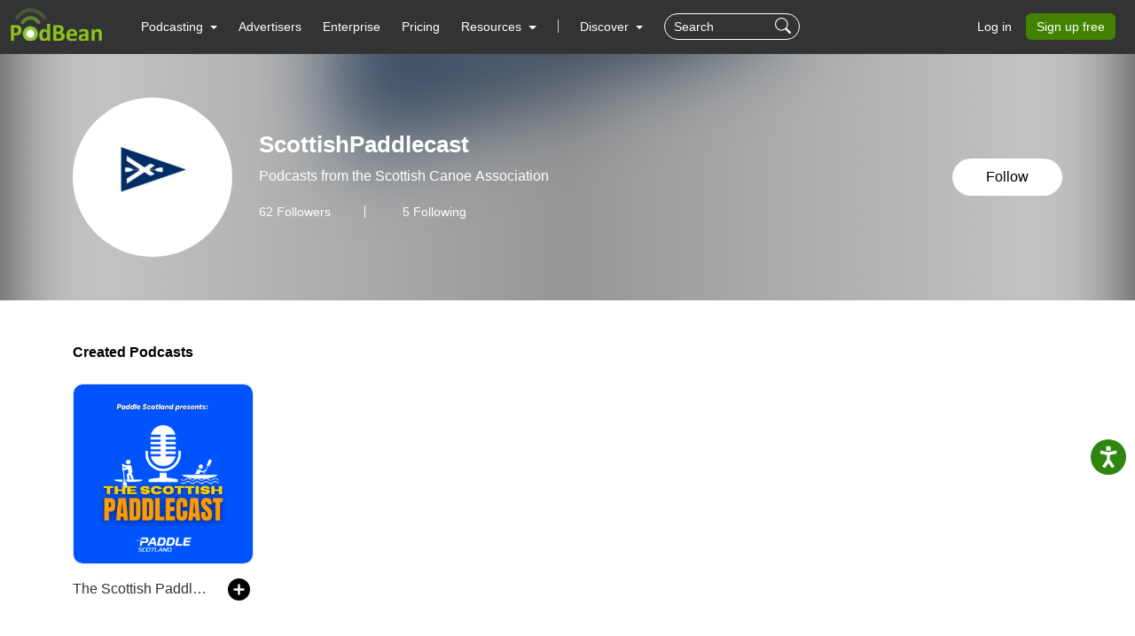

--- FILE ---
content_type: text/html; charset=UTF-8
request_url: https://www.podbean.com/user-O97M1jUa6uz2
body_size: 17146
content:
<!DOCTYPE html>
<html lang="en-US">
<head>
    <style>
   #termly-code-snippet-support .t-preference-modal .t-declineAllButton{ background-color: #999999 !important; }
</style>
<script>
window.TERMLY_CUSTOM_BLOCKING_MAP = {"podbean.com":"essential"};
</script>
<script
  type="text/javascript"
  src="https://app.termly.io/resource-blocker/38d8e12b-4247-4845-8985-48092f9de8fe?autoBlock=on"
></script>    <!-- Google Tag Manager -->
<script>(function(w,d,s,l,i){w[l]=w[l]||[];w[l].push({'gtm.start':
new Date().getTime(),event:'gtm.js'});var f=d.getElementsByTagName(s)[0],
j=d.createElement(s),dl=l!='dataLayer'?'&l='+l:'';j.async=true;j.src=
'https://www.googletagmanager.com/gtm.js?id='+i+dl;f.parentNode.insertBefore(j,f);
})(window,document,'script','dataLayer','GTM-PL9NZQ4');</script>
<!-- End Google Tag Manager -->    <!-- X conversion tracking base code -->
<script>
!function(e,t,n,s,u,a){e.twq||(s=e.twq=function(){s.exe?s.exe.apply(s,arguments):s.queue.push(arguments);
},s.version='1.1',s.queue=[],u=t.createElement(n),u.async=!0,u.src='https://static.ads-twitter.com/uwt.js',
a=t.getElementsByTagName(n)[0],a.parentNode.insertBefore(u,a))}(window,document,'script');
twq('config','ob9oc');
</script>
<!-- End X conversion tracking base code -->    <meta charset="UTF-8">
    <script async src="https://www.googletagmanager.com/gtag/js?id=AW-1065088025"></script>
<script>
  window.dataLayer = window.dataLayer || [];
  function gtag(){dataLayer.push(arguments);}
  gtag('js', new Date());

  gtag('config', 'AW-1065088025',{'allow_enhanced_conversions':true});
</script>    <meta http-equiv="X-UA-Compatible" content="IE=edge">
    <meta name="apple-mobile-web-app-capable" content="yes">
    <meta name="viewport" content="width=device-width, initial-scale=1.0, minimum-scale=1.0, maximum-scale=3.0">
        <title>User ScottishPaddlecast | Free Listening on Podbean App</title>
    <meta name="csrf-param" content="_csrf-wwwsite">
<meta name="csrf-token" content="pIFGDcw73LdEYF3VK95UG7abOOJcgfb3E0MiEIGOCbPU0TFIv3Wa7ytVFOJ9ijxP-NhN1APXkIElMGx759Q78g==">

<link href="https://cdnjs.cloudflare.com/ajax/libs/aos/2.3.4/aos.js" rel="preload" as="script" integrity="sha512-A7AYk1fGKX6S2SsHywmPkrnzTZHrgiVT7GcQkLGDe2ev0aWb8zejytzS8wjo7PGEXKqJOrjQ4oORtnimIRZBtw==" crossorigin="anonymous">
<link href="https://pbcdn1.podbean.com/fs1/site/js/daterangepicker/moment.min.js" rel="preload" as="script">
<link href="https://pbcdn1.podbean.com/fs1/site/js/lazysizes.min.js" rel="preload" as="script">
<link href="https://pbcdn1.podbean.com/fs1/site/js/clipboard/clipboard.min.js" rel="preload" as="script">
<link href="https://pbcdn1.podbean.com/fs1/site/js/layer/layer.js" rel="preload" as="script">
<link href="https://pbcdn1.podbean.com/fs1/site/css/iconfont2/iconfont.woff2?t=1730872170594" rel="preload" as="font" crossorigin="anonymous">
<link href="https://cdnjs.cloudflare.com/ajax/libs/bootstrap-icons/1.7.2/font/fonts/bootstrap-icons.woff2?30af91bf14e37666a085fb8a161ff36d" rel="preload" as="font" crossorigin="anonymous">
<link href="https://fonts.gstatic.com/s/inter/v18/UcC73FwrK3iLTeHuS_nVMrMxCp50SjIa1ZL7W0Q5nw.woff2" rel="preload" as="font" crossorigin="anonymous">
<link href="https://fonts.gstatic.com/s/opensans/v40/memvYaGs126MiZpBA-UvWbX2vVnXBbObj2OVTS-mu0SC55I.woff2" rel="preload" as="font" crossorigin="anonymous">
<link href="https://cdnjs.cloudflare.com/ajax/libs/webfont/1.6.28/webfontloader.js" rel="preload" as="script" integrity="sha512-v/wOVTkoU7mXEJC3hXnw9AA6v32qzpknvuUF6J2Lbkasxaxn2nYcl+HGB7fr/kChGfCqubVr1n2sq1UFu3Gh1w==" crossorigin="anonymous">
<link href="https://cdnjs.cloudflare.com/ajax/libs/jquery/3.6.0/jquery.min.js" rel="preload" as="script" integrity="sha512-894YE6QWD5I59HgZOGReFYm4dnWc1Qt5NtvYSaNcOP+u1T9qYdvdihz0PPSiiqn/+/3e7Jo4EaG7TubfWGUrMQ==" crossorigin="anonymous">
<link href="https://cdnjs.cloudflare.com/ajax/libs/bootstrap/5.1.3/js/bootstrap.bundle.min.js" rel="preload" as="script" integrity="sha512-pax4MlgXjHEPfCwcJLQhigY7+N8rt6bVvWLFyUMuxShv170X53TRzGPmPkZmGBhk+jikR8WBM4yl7A9WMHHqvg==" crossorigin="anonymous">
<link href="https://cdnjs.cloudflare.com/ajax/libs/aos/2.3.4/aos.js" rel="preload" as="script" integrity="sha512-A7AYk1fGKX6S2SsHywmPkrnzTZHrgiVT7GcQkLGDe2ev0aWb8zejytzS8wjo7PGEXKqJOrjQ4oORtnimIRZBtw==" crossorigin="anonymous">
<link href="https://pbcdn1.podbean.com/fs1/site/js/daterangepicker/moment.min.js" rel="preload" as="script">
<link href="https://pbcdn1.podbean.com/fs1/site/js/lazysizes.min.js" rel="preload" as="script">
<link href="https://pbcdn1.podbean.com/fs1/site/js/clipboard/clipboard.min.js" rel="preload" as="script">
<link href="https://pbcdn1.podbean.com/fs1/site/js/layer/layer.js" rel="preload" as="script">
<link href="https://fastfs1.podbean.com/site/js/yii.js" rel="preload" as="script">
<link href="/assets/88ca3dfe/jquery.pjax.js" rel="preload" as="script">
<link href="https://pbcdn1.podbean.com/fs1/site/www-v2/css/style.css?v=95" rel="stylesheet">
<link href="https://pbcdn1.podbean.com/fs1/site/www-v2/css/style-append.css?v=13" rel="stylesheet">
<script src="https://www.googletagmanager.com/gtag/js?id=G-TP93LLY3WQ" async></script>
<script>window.dataLayer = window.dataLayer || [];
function gtag(){dataLayer.push(arguments);}
gtag('js', new Date());

gtag('config', 'G-TP93LLY3WQ');
</script></head>
<body data-bs-theme="light">
<!-- Google Tag Manager (noscript) -->
<noscript><iframe src="https://www.googletagmanager.com/ns.html?id=GTM-PL9NZQ4"
height="0" width="0" style="display:none;visibility:hidden"></iframe></noscript>
<!-- End Google Tag Manager (noscript) --><div class="wrap">
    
<nav class="navbar fixed-top navbar-expand-lg navbar-light new-header  ">
  <div class="container-fluid" id="header-menu-load">
    <a class="navbar-brand" href="https://www.podbean.com">
      <img src="//pbcdn1.podbean.com/fs1/site/images/logo-img2.png" width="306" height="114" alt="podbean">    </a>
          <button  class="navbar-toggler border-0 mobile-dashboard" type="button" data-bs-toggle="collapse" data-bs-target="#navbarSupportedContent" aria-controls="navbarSupportedContent" aria-expanded="false" aria-label="Toggle navigation">
     <i class="bi bi-list fs-2 text-white"></i>
    </button>
      
      <button id="mobile-search-icon" class="navbar-toggler mobile-search-icon border-0 text-white" type="button" title="Search">
       <i class="bi bi-search fs-18"></i>
      </button>
      <!-- mobile search -->
        <form id="mobile-search-form" class="d-flex d-block d-lg-none bg-dark w-100 position-absolute px-3 close-search-form" action="https://www.podbean.com/site/search/index" method="get">        <div class="search-box d-flex">
          <input name="v" type="text" class="form-control me-2 bg-transparent text-white" placeholder="Search" title="Keywords">
          <button type="submit" class="btn btn-link text-white"><i class="bi bi-search fs-18"></i></button>
          <button title="Search" class="btn btn-link text-white cancel" @click="toggleHeaderMobileSearch" type="button">
            <i class="pbicon pbFont-searchclose fs-16"></i>
          </button>
        </div>
       </form>
    <div class="collapse navbar-collapse" id="navbarSupportedContent">
    <ul class="navbar-nav me-auto mb-4 mb-lg-0">
        <li class="nav-item dropdown">
      <a class="nav-link  active dropdown-toggle" href="#" id="navbarDropdown1" role="button" data-bs-toggle="dropdown" aria-expanded="false">
       <span>Podcasting</span>
        <i class="bi bi-chevron-down d-block d-lg-none"></i>
      </a>
      <ul class="dropdown-menu" aria-labelledby="navbarDropdown1">
        <div class="all-down-menu">
            <div class="dropdown-submenu">
                <li class="list-items pe-md-4 pe-lg-5">
                    <span class="dropdown-sub-title d-block fs-18 fw-600 mb-md-1 mb-lg-3">Podcast Features</span>
                    <ul class="list-unstyled">
                        <li>
                            <a class="dropdown-item bg-transparent " href="https://www.podbean.com/podcast-hosting-features">
                                <span>Podcast Hosting</span>
                                <p>Start your podcast with all the features you need.</p>
                            </a>
                        </li>
                        <li>
                            <a class="dropdown-item bg-transparent " href="https://www.podbean.com/podcast-ai">
                                <span>Podbean AI</span>
                                <p>AI-Enhanced Audio Quality and Content Generation.</p>
                            </a>
                        </li>


                        <li>
                            <a class="dropdown-item bg-transparent " href="https://www.podbean.com/blog-to-podcast">
                                <span>Blog to Podcast</span>
                                <p>Repurpose your blog into an engaging podcast.</p>
                            </a>
                        </li>
                        <li>
                            <a class="dropdown-item bg-transparent " href="https://www.podbean.com/youtube-to-podcast">
                               <span> Video to Podcast</span>
                                <p>Convert YouTube playlists to podcasts, videos to audios.</p>
                            </a>
                        </li>
                    </ul>
                </li>

                <li class="list-items pe-md-4 pe-lg-5">
                    <span class="dropdown-sub-title d-block fs-18 fw-600 mb-md-1 mb-lg-3">Monetization</span>
                    <ul class="list-unstyled">
                        <li>
                            <a class="dropdown-item bg-transparent " href="https://sponsorship.podbean.com/podcasters">
                                <span>Ads Marketplace</span>
                                <p>Join Ads Marketplace to earn through podcast sponsorships.</p>
                            </a>
                        </li>
                        <li>
                            <a class="dropdown-item bg-transparent"  href="https://podads.podbean.com">
                                <span>PodAds</span>
                                <p>Manage your ads with dynamic ad insertion capability.</p>
                            </a>
                        </li>
                        <li>
                            <a class="dropdown-item bg-transparent " href="https://www.podbean.com/apple-podcasts-subscriptions">
                                <span>Apple Podcasts Subscriptions Integration</span>
                                <p>Monetize with Apple Podcasts Subscriptions via Podbean.</p>
                            </a>
                        </li>
                        <li>
                            <a class="dropdown-item bg-transparent " href="https://www.podbean.com/livestream">
                               <span> Live Streaming</span>
                                <p>Earn rewards and recurring income from Fan Club membership.</p>
                            </a>
                        </li>
                    </ul>
                </li>

                <li class="list-items">
                    <span class="dropdown-sub-title d-block fs-18 fw-600 mb-md-1 mb-lg-3">Podbean App</span>
                    <ul class="list-unstyled">
                        <li>
                            <a class="dropdown-item bg-transparent " href="https://www.podbean.com/audio-recorder">
                                <span>Podcast Studio</span>
                                <p>Easy-to-use audio recorder app.</p>
                            </a>
                        </li>
                        <li>
                            <a class="dropdown-item bg-transparent " href="https://www.podbean.com/podcast-app-iphone-android-mobile">
                                <span>Podcast App</span>
                                <p>The best podcast player & podcast app.</p>
                            </a>
                        </li>
                    </ul>
                </li>
            </div>
        </div>
      </ul>
    </li>

    <li class="nav-item">
      <a class="nav-link" href="https://sponsorship.podbean.com">Advertisers</a>
    </li>
    <li class="nav-item">
      <a class="nav-link" href="https://www.podbean.com/enterprise/enterprise-podcast-solution">Enterprise</a>
    </li>
    <li class="nav-item">
      <a class="nav-link" href="https://www.podbean.com/podcast-hosting-pricing">Pricing</a>
    </li>
    <li class="nav-item dropdown resources-dropdown">
            <a class="nav-link dropdown-toggle" href="#" id="navbarDropdown2" role="button" data-bs-toggle="dropdown" aria-expanded="false">
                <span>Resources</span>
                <i class="bi bi-chevron-down d-block d-lg-none"></i>
            </a>
            <ul class="dropdown-menu" aria-labelledby="navbarDropdown2">
                <div class="all-down-menu">
                    <div class="dropdown-submenu">
                        <li class="list-items pe-md-4 pe-lg-5">
                            <span class="dropdown-sub-title d-block fs-18 fw-600 mb-md-1 mb-lg-3">Help and Support</span>
                            <ul class="list-unstyled">
                                <li>
                                    <a class="dropdown-item bg-transparent" target="_blank" href="https://help.podbean.com/support/home" rel="noopener noreferrer">
                                        <span>Help Center</span>
                                        <p>Get the answers and support you need.</p>
                                    </a>
                                </li>
                                <li>
                                    <a class="dropdown-item bg-transparent "  href="https://www.podbean.com/podcast-academy">
                                        <span>Podbean Academy</span>
                                        <p>Resources and guides to launch, grow, and monetize podcast.</p>
                                    </a>
                                </li>
                                <li>
                                    <a class="dropdown-item bg-transparent" href="https://blog.podbean.com/">
                                        <span>Podbean Blog</span>
                                        <p>Stay updated with the latest podcasting tips and trends.</p>
                                    </a>
                                </li>
                                <li>
                                    <a class="dropdown-item bg-transparent " href="https://www.podbean.com/new-features">
                                       <span> What’s New</span>
                                        <p>Check out our newest and recently released features!</p>
                                    </a>
                                </li>
                                <li>
                                    <a class="dropdown-item bg-transparent" href="https://podcast.podbean.com/">
                                        <span>Podcasting Smarter</span>
                                        <p>Podcast interviews, best practices, and helpful tips.</p>
                                    </a>
                                </li>
                            </ul>
                        </li>
                        <!-- popular-topics -->
                        <li class="list-items popular-topics-items">
                            <span class="dropdown-sub-title d-block fs-18 fw-600 mb-md-1 mb-lg-3">Popular Topics</span>
                            <ul class="list-unstyled">
                                <li>
                                    <a class="dropdown-item bg-transparent " target="_blank" rel="noopener noreferrer" href="https://www.podbean.com/how-to-start-a-podcast">
                                        <span>How to Start a Podcast</span>
                                        <p>The step-by-step guide to start your own podcast.</p>
                                    </a>
                                </li>
                                <li>
                                    <a class="dropdown-item bg-transparent " target="_blank" rel="noopener noreferrer" href="https://www.podbean.com/how-to-start-a-live-podcast">
                                        <span>How to Start a Live Podcast</span>
                                        <p>Create the best live podcast and engage your audience.</p>
                                    </a>
                                </li>
                                <li>
                                    <a class="dropdown-item bg-transparent " target="_blank" rel="noopener noreferrer" href="https://www.podbean.com/how-to-monetize-a-podcast">
                                        <span>How to Monetize a Podcast</span>
                                        <p>Tips on making the decision to monetize your podcast.</p>
                                    </a>
                                </li>
                                <li>
                                    <a class="dropdown-item bg-transparent " target="_blank" rel="noopener noreferrer" href="https://www.podbean.com/how-to-promote-your-podcast">
                                        <span>How to Promote Your Podcast</span>
                                        <p>The best ways to get more eyes and ears on your podcast.
                                        </p>
                                    </a>
                                </li>
                                <li>
                                    <a class="dropdown-item bg-transparent " target="_blank" rel="noopener noreferrer" href="https://www.podbean.com/guide-to-podcast-advertising">
                                        <span>Podcast Advertising 101</span>
                                        <p>Everything you need to know about podcast advertising.</p>
                                    </a>
                                </li>
                                <li>
                                    <a class="dropdown-item bg-transparent " target="_blank" rel="noopener noreferrer" href="https://www.podbean.com/mobile-podcast-recording-guide">
                                        <span>Mobile Podcast Recording Guide</span>
                                        <p>The ultimate guide to recording a podcast on your phone.</p>
                                    </a>
                                </li>
                                <li>
                                    <a class="dropdown-item bg-transparent " target="_blank" rel="noopener noreferrer" href="https://www.podbean.com/how-to-record-your-podcast">
                                        <span>How to Use Group Recording</span>
                                        <p>Steps to set up and use group recording in the Podbean app.</p>
                                    </a>
                                </li>
                            </ul>
                        </li>

                    </div>
                </div>

            </ul>
        </li>
                          <li><span class="line"></span></li>
        <li id="discover" class="nav-item dropdown d-none d-lg-block">
      <a class="nav-link dropdown-toggle discover" href="https://www.podbean.com/all" id="navbarDropdown3" role="button" data-bs-toggle="dropdown" aria-expanded="false">
        Discover
      </a>
      <a class="nav-link discover mobile d-none" href="https://www.podbean.com/all">
        Discover
      </a>
      <ul class="dropdown-menu cc-login-left-menu" aria-labelledby="navbarDropdown3">
        <div class="all-down-menu">
           <div class="dropdown-submenu">
               <ul class="all-submenu d-flex">
                              <li class="list-item">
                    <ul class="list-item-detail">
                                                        <li class="item-menu"> <a class="title text-decoration-none" href="https://www.podbean.com/all">All</a></li>
                                                            <li class="item-menu"> <a class="title text-decoration-none" href="https://www.podbean.com/arts-podcasts">Arts</a></li>
                                                            <li class="item-menu"> <a class="title text-decoration-none" href="https://www.podbean.com/business-podcasts">Business</a></li>
                                                            <li class="item-menu"> <a class="title text-decoration-none" href="https://www.podbean.com/comedy-podcasts">Comedy</a></li>
                                                            <li class="item-menu"> <a class="title text-decoration-none" href="https://www.podbean.com/education-podcasts">Education</a></li>
                                                </ul>
                  </li>
                                  <li class="list-item">
                    <ul class="list-item-detail">
                                                        <li class="item-menu"> <a class="title text-decoration-none" href="https://www.podbean.com/fiction-podcasts">Fiction</a></li>
                                                            <li class="item-menu"> <a class="title text-decoration-none" href="https://www.podbean.com/government-podcasts">Government</a></li>
                                                            <li class="item-menu"> <a class="title text-decoration-none" href="https://www.podbean.com/health-and-fitness-podcasts">Health & Fitness</a></li>
                                                            <li class="item-menu"> <a class="title text-decoration-none" href="https://www.podbean.com/history-podcasts">History</a></li>
                                                            <li class="item-menu"> <a class="title text-decoration-none" href="https://www.podbean.com/kids-and-family-podcasts">Kids & Family</a></li>
                                                </ul>
                  </li>
                                  <li class="list-item">
                    <ul class="list-item-detail">
                                                        <li class="item-menu"> <a class="title text-decoration-none" href="https://www.podbean.com/leisure-podcasts">Leisure</a></li>
                                                            <li class="item-menu"> <a class="title text-decoration-none" href="https://www.podbean.com/music-podcasts">Music</a></li>
                                                            <li class="item-menu"> <a class="title text-decoration-none" href="https://www.podbean.com/news-podcasts">News</a></li>
                                                            <li class="item-menu"> <a class="title text-decoration-none" href="https://www.podbean.com/religion-and-spirituality-podcasts">Religion & Spirituality</a></li>
                                                            <li class="item-menu"> <a class="title text-decoration-none" href="https://www.podbean.com/science-podcasts">Science</a></li>
                                                </ul>
                  </li>
                                  <li class="list-item">
                    <ul class="list-item-detail">
                                                        <li class="item-menu"> <a class="title text-decoration-none" href="https://www.podbean.com/society-and-culture-podcasts">Society & Culture</a></li>
                                                            <li class="item-menu"> <a class="title text-decoration-none" href="https://www.podbean.com/sports-podcasts">Sports</a></li>
                                                            <li class="item-menu"> <a class="title text-decoration-none" href="https://www.podbean.com/technology-podcasts">Technology</a></li>
                                                            <li class="item-menu"> <a class="title text-decoration-none" href="https://www.podbean.com/true-crime-podcasts">True Crime</a></li>
                                                            <li class="item-menu"> <a class="title text-decoration-none" href="https://www.podbean.com/tv-and-film-podcasts">TV & Film</a></li>
                                                </ul>
                  </li>
                                  <li class="list-item">
                    <ul class="list-item-detail">
                                                        <li class="item-menu"> <a class="title text-decoration-none" href="https://www.podbean.com/live-list">Live <ul class="aubox live-animation">
                            <li class="au1 auItem"></li>
                            <li class="au4 auItem"></li>
                            <li class="au5 auItem"></li>
                      </ul></a></li>
                                                </ul>
                  </li>
                        </ul>
        </div>
        </div>
      </ul>
    </li>
      
   <form id="search-form" class="d-flex d-none d-lg-block" action="https://www.podbean.com/site/search/index" method="get"><div class="search-box d-flex">
  <input name="v" type="text" class="form-control me-2 bg-transparent text-white" placeholder="Search" title="Keywords">
  <button title="Search" type="submit" class="btn btn-link text-white"><i class="bi bi-search fs-18"></i></button>
</div>
</form>  </ul>
      <ul class="nav login nav-pills">
    <li class="nav-item">
      <a class="nav-link login-link" href="https://www.podbean.com/login">Log in</a>
    </li>
    <li class="nav-item">
      <a class="nav-link active btn-green" aria-current="page" href="https://www.podbean.com/site/user/register">Sign up free</a>
    </li>
<!--    <li class="nav-item"><a class="nav-link active btn-red" href="https://www.podbean.com/careers"><i class="icon pbicon pbFont-laba"></i>Hiring</a></li>-->
  </ul>
    </div>
      </div>
</nav>


    <div class="page">
        <script type="text/javascript">
  document.addEventListener('error', function(e){
    if(e.target.nodeName == 'IMG'){e.target.src = '/images/placeholder.png';}
  }, true);
</script>
<div class="user-profile-page pdt60 pb-5 mb-5">
    <div class="user-profile-info position-relative overflow-hidden">
        <div class="user-img">
            <div class="user-logo-bg">
                <img
                    class="media-object w-100 lazyload"
                    src="//pbcdn1.podbean.com/imglogo/image-logo/8345874/Burgee_profile_photo_896ti.png"
                    alt="Profile logo" />
            </div>
            <div class="bg-mask position-absolute top-0"></div>
        </div>
        <div
            class="container position-absolute top-50 start-50 translate-middle">
            <div
                class="d-flex align-content-md-center position-relative profile-info-content">
                <img
                    class="user-logo flex-shrink-0 rounded-circle lazyload"
                    src="//pbcdn1.podbean.com/imglogo/image-logo/8345874/Burgee_profile_photo_896ti.png"
                    alt="Profile logo" />
                <div
                    class="user-detail w-100 d-md-flex align-items-center justify-content-between flex-shrink-1">
                    <div class="user-detail-info flex-shrink-1 me-md-3">
                        <h5 class="user-name fw-bolder mt-0">
                            ScottishPaddlecast                        </h5>
                        <p class="text-two-line">
                            Podcasts from the Scottish Canoe Association                        </p>
                        <div class="follower-following-count">
                            <a class="follower text-decoration-none text-white d-inline-block lh-1 fs-14" href="#follower-section">
                                <span id="user-follower-count" data-count="62">62</span> Followers
                            </a>
                            <a class="following text-decoration-none text-white d-inline-block lh-1 fs-14" href="#following-section">
                              5 Following
                            </a>
                        </div>
                    </div>
                    <div class="button-stats text-md-end pt-3 pt-md-0">
                                                    <a class="btn br-50 follow-user-btn follow-owner-btn follower btn-follow" href="https://www.podbean.com/login?return=https%253A%252F%252Fwww.podbean.com%252Fuser-O97M1jUa6uz2&rts=571dac86fa719ac898e6bf518388a0061686a2eb" id="O97M1jUa6uz2">
                                Follow                            </a>
                                           </div>
                </div>
            </div>
        </div>
    </div>
    <div class="cc-profile-podcast-list user-profile-created-podcasts container py-5">
        <div
            class="cc-title d-flex align-items-center justify-content-between">
            <h2 class="fs-16 fw-bold mb-0 text-000">Created Podcasts</h2>
        </div>
                    <div class="row row-cols-2 row-cols-lg-5 row-cols-md-4 g-3 g-xl-4">
                            <div class="col">
                    <div class="card border-0 h-100">
                        <div class="user-img-info br-10 position-relative overflow-hidden">
                            <a href="https://scottishpaddlecast.podbean.com" target="_blank" rel="noopener noreferrer">
                                <img class="card-img-top br-10 object-fit-cover lazyload"
                                     src="//pbcdn1.podbean.com/imglogo/image-logo/8345874/New_paddlecast_logo_1__2ahnsz_300x300.png"
                                     alt="The Scottish Paddlecast" />
                            </a>
                                                                                </div>
                        <div class="card-body d-flex justify-content-between px-0">
                            <a class="card-title text-333 cc-link text-decoration-none text-truncate mb-0 me-3"
                                    href="https://scottishpaddlecast.podbean.com"
                                    rel="noopener noreferrer"
                                    target="_blank">
                                The Scottish Paddlecast                            </a>

                            <div class="btn-group dropstart">
                                                                                                            <a class="btn bg-transparent py-0 px-1 lh-1 follow-podcast-btn follower" data-blog-id="8345874" href="https://www.podbean.com/login?return=https%253A%252F%252Fwww.podbean.com%252Fuser-O97M1jUa6uz2&rts=571dac86fa719ac898e6bf518388a0061686a2eb"
                                           data-bs-toggle="tooltip"
                                           data-bs-placement="top"
                                           data-bs-title="Follow the podcast"
                                        >
                                            <svg class="following-icon d-none" xmlns="http://www.w3.org/2000/svg" width="25" height="25" viewBox="0 0 25 25">
                                                <path id="icon_following" d="M12.5,25A12.5,12.5,0,1,1,25,12.5,12.5,12.5,0,0,1,12.5,25ZM19.844,8.052a1.311,1.311,0,0,0-1.7.186l-6.592,6.137-3.23-2.892a1.319,1.319,0,0,0-1.719,0,1.009,1.009,0,0,0,0,1.538l4.294,3.847a1.319,1.319,0,0,0,1.719,0,1.012,1.012,0,0,0,.127-.172l.011-.011,7.309-7.1a1.014,1.014,0,0,0-.214-1.533Z"></path>
                                            </svg>
                                            <svg class="follow-icon " xmlns="http://www.w3.org/2000/svg" width="25" height="25" viewBox="0 0 25 25">
                                                <path id="icon_flower" d="M11.25,11.25H7.5a1.25,1.25,0,1,0,0,2.5h3.75V17.5a1.25,1.25,0,0,0,2.5,0V13.75H17.5a1.25,1.25,0,1,0,0-2.5H13.75V7.5a1.25,1.25,0,1,0-2.5,0v3.75ZM12.5,25A12.5,12.5,0,1,1,25,12.5,12.5,12.5,0,0,1,12.5,25Z"></path>
                                            </svg>
                                        </a>
                                                                                                </div>
                        </div>
                    </div>
                </div>
                                </div>
            </div>
    <div class="user-profile-livestream container pb-5">
        <div
            class="cc-title d-flex align-items-center justify-content-between">
            <h2 class="fs-16 fw-bold mb-0 text-000">Started Livestream</h2>
        </div>
                    <div class="cc-empty text-center pt-2 pb-4">
                <i class="pbicon pbicon pbFont-Icon-zhibozhong d-block lh-1"></i>
                <p class="fs-14 text-gray">
                    The user hasn't created any livestreams yet.                </p>
                            </div>
            </div>

                <!--Purchased Podcasts -->
        <!-- Liked Episodes -->
    <div class="user-profile-like-episode container py-5">
                    <div id="like-episode-list" data-pjax-container="" data-pjax-timeout="10000">            <div id="like-episode-list-view"><div class="cc-title d-flex align-items-center justify-content-between">
                <h2 class="fs-16 fw-bold mb-0 text-000">Liked Episodes: 2</h2>
                
            </div><div class="row row-cols-1 row-cols-lg-3 row-cols-md-2 g-4"><div data-key="0"><div class="col" data-target-id='14951120' data-target-type='pb'>
    <div class="d-flex position-relative">
        <a
            class="episode-logo br-10 position-relative overflow-hidden me-3"
            href="https://learningjourneys.podbean.com/e/learning-journeys-ep-1-i-may-not-have-gone-where-i-intended-to-go-but-i-think-i-have-ended-up-where-i-intended-to-be/"
            target="_blank"
            rel="noopener noreferrer">
            <img
                class="br-10 object-fit-cover lazyload"
                src="//pbcdn1.podbean.com/imglogo/ep-logo/pbblog8897650/podcastlogo_itunesready_300x300.png"
                alt="Episode Logo" />
        </a>
        <div class="episode-detail position-relative d-flex flex-column flex-grow-1 ps-1">
            <a
                class="cc-link d-black text-333 lh-14 text-decoration-none text-two-line"
                href="https://learningjourneys.podbean.com/e/learning-journeys-ep-1-i-may-not-have-gone-where-i-intended-to-go-but-i-think-i-have-ended-up-where-i-intended-to-be/"
                rel="noopener noreferrer"
                target="_blank">
                Learning Journeys Ep 1: I may not have gone where I intended to go, but I think I have ended up where I was meant to be            </a>
                        <div class="d-flex align-items-center position-absolute bottom-0">
                <i class="bi bi-play-fill fs-22 lh-1 text-gray" style="margin-left: -4px;"></i>
                <span class="fs-14 text-gray">131</span>
            </div>
                    </div>
    </div>
</div></div>
<div data-key="1"><div class="col" data-target-id='14981692' data-target-type='pb'>
    <div class="d-flex position-relative">
        <a
            class="episode-logo br-10 position-relative overflow-hidden me-3"
            href="https://learningjourneys.podbean.com/e/doing-is-much-better-than-knowing-or-talking-about-knowing/"
            target="_blank"
            rel="noopener noreferrer">
            <img
                class="br-10 object-fit-cover lazyload"
                src="//pbcdn1.podbean.com/imglogo/image-logo/8897650/Podcastlogo_itunesready_300x300.png"
                alt="Episode Logo" />
        </a>
        <div class="episode-detail position-relative d-flex flex-column flex-grow-1 ps-1">
            <a
                class="cc-link d-black text-333 lh-14 text-decoration-none text-two-line"
                href="https://learningjourneys.podbean.com/e/doing-is-much-better-than-knowing-or-talking-about-knowing/"
                rel="noopener noreferrer"
                target="_blank">
                Learning Journeys Ep 2: “Doing is much better than knowing, or talking about knowing”            </a>
                        <div class="d-flex align-items-center position-absolute bottom-0">
                <i class="bi bi-play-fill fs-22 lh-1 text-gray" style="margin-left: -4px;"></i>
                <span class="fs-14 text-gray">154</span>
            </div>
                    </div>
    </div>
</div></div></div><div class="pagination-item"></div></div>            </div>            </div>
    <!-- Followed Podcasts -->
    <div class="cc-profile-podcast-list user-profile-followed-podcasts container pt-5">
                    <div id="followed-podcast-list" data-pjax-container="" data-pjax-timeout="10000">            <div id="followed-podcast-list-view"><div class="cc-title d-flex align-items-center justify-content-between">
                <h2 class="fs-16 fw-bold mb-0 text-000">Followed Podcasts: 6</h2>
                
            </div><div class="row row-cols-2 row-cols-lg-5 row-cols-md-4 g-3 g-xl-4"><div data-key="0"><div class="col" data-target-id='8345874' data-target-type='pbblog'>
    <div class="card border-0 h-100">
        <div
            class="user-img-info br-10 position-relative overflow-hidden">
            <a
                class="cc-logo"
                href="https://scottishpaddlecast.podbean.com"
                target="_blank"
                rel="noopener noreferrer">
                <img
                    class="card-img-top br-10 object-fit-cover lazyload"
                    src="//pbcdn1.podbean.com/imglogo/image-logo/8345874/New_paddlecast_logo_1__2ahnsz_300x300.png"
                    alt="User Podcast Logo" />
            </a>
        </div>
        <div class="card-body d-flex justify-content-between px-0">
            <a
                class="card-title text-333 cc-link text-decoration-none text-truncate mb-0 me-3"
                href="https://scottishpaddlecast.podbean.com"
                rel="noopener noreferrer"
                target="_blank">
                The Scottish Paddlecast            </a>
                        <a
                href="https://www.podbean.com/login?return=https%253A%252F%252Fwww.podbean.com%252Fuser-O97M1jUa6uz2&rts=571dac86fa719ac898e6bf518388a0061686a2eb"
                data-blog-id="8345874"                class="btn bg-transparent py-0 px-1 lh-1 follow-podcast-btn follower"
                data-bs-toggle="tooltip"
                data-bs-placement="top"
                data-bs-title="Follow the podcast"
            >
                <svg class="following-icon d-none"
                        xmlns="http://www.w3.org/2000/svg"
                        width="25"
                        height="25"
                        viewBox="0 0 25 25">
                    <path id="icon_following" d="M12.5,25A12.5,12.5,0,1,1,25,12.5,12.5,12.5,0,0,1,12.5,25ZM19.844,8.052a1.311,1.311,0,0,0-1.7.186l-6.592,6.137-3.23-2.892a1.319,1.319,0,0,0-1.719,0,1.009,1.009,0,0,0,0,1.538l4.294,3.847a1.319,1.319,0,0,0,1.719,0,1.012,1.012,0,0,0,.127-.172l.011-.011,7.309-7.1a1.014,1.014,0,0,0-.214-1.533Z"></path>
                </svg>
                <svg
                    class="follow-icon "
                    xmlns="http://www.w3.org/2000/svg"
                    width="25"
                    height="25"
                    viewBox="0 0 25 25">
                    <path id="icon_flower" d="M11.25,11.25H7.5a1.25,1.25,0,1,0,0,2.5h3.75V17.5a1.25,1.25,0,0,0,2.5,0V13.75H17.5a1.25,1.25,0,1,0,0-2.5H13.75V7.5a1.25,1.25,0,1,0-2.5,0v3.75ZM12.5,25A12.5,12.5,0,1,1,25,12.5,12.5,12.5,0,0,1,12.5,25Z"></path>
                </svg>
            </a>
        </div>
    </div>
</div></div>
<div data-key="1"><div class="col" data-target-id='1418170' data-target-type='dir'>
    <div class="card border-0 h-100">
        <div
            class="user-img-info br-10 position-relative overflow-hidden">
            <a
                class="cc-logo"
                href="https://www.podbean.com/podcast-detail/cizti-15a3ba/The-Paddler%27s-Podcast---with-the-Clear-Access-Clear-Waters-campaign"
                target="_blank"
                rel="noopener noreferrer">
                <img
                    class="card-img-top br-10 object-fit-cover lazyload"
                    src="//pbcdn1.podbean.com/imglogo/dir-logo/1418170/1418170_300x300.jpg"
                    alt="User Podcast Logo" />
            </a>
        </div>
        <div class="card-body d-flex justify-content-between px-0">
            <a
                class="card-title text-333 cc-link text-decoration-none text-truncate mb-0 me-3"
                href="https://www.podbean.com/podcast-detail/cizti-15a3ba/The-Paddler%27s-Podcast---with-the-Clear-Access-Clear-Waters-campaign"
                rel="noopener noreferrer"
                target="_blank">
                The Paddler&#039;s Podcast - with the Clear Access, Clear Waters campaign            </a>
                        <a
                href="https://www.podbean.com/login?return=https%253A%252F%252Fwww.podbean.com%252Fuser-O97M1jUa6uz2&rts=571dac86fa719ac898e6bf518388a0061686a2eb"
                data-dir-podcast-id="1418170"                class="btn bg-transparent py-0 px-1 lh-1 follow-podcast-btn follower"
                data-bs-toggle="tooltip"
                data-bs-placement="top"
                data-bs-title="Follow the podcast"
            >
                <svg class="following-icon d-none"
                        xmlns="http://www.w3.org/2000/svg"
                        width="25"
                        height="25"
                        viewBox="0 0 25 25">
                    <path id="icon_following" d="M12.5,25A12.5,12.5,0,1,1,25,12.5,12.5,12.5,0,0,1,12.5,25ZM19.844,8.052a1.311,1.311,0,0,0-1.7.186l-6.592,6.137-3.23-2.892a1.319,1.319,0,0,0-1.719,0,1.009,1.009,0,0,0,0,1.538l4.294,3.847a1.319,1.319,0,0,0,1.719,0,1.012,1.012,0,0,0,.127-.172l.011-.011,7.309-7.1a1.014,1.014,0,0,0-.214-1.533Z"></path>
                </svg>
                <svg
                    class="follow-icon "
                    xmlns="http://www.w3.org/2000/svg"
                    width="25"
                    height="25"
                    viewBox="0 0 25 25">
                    <path id="icon_flower" d="M11.25,11.25H7.5a1.25,1.25,0,1,0,0,2.5h3.75V17.5a1.25,1.25,0,0,0,2.5,0V13.75H17.5a1.25,1.25,0,1,0,0-2.5H13.75V7.5a1.25,1.25,0,1,0-2.5,0v3.75ZM12.5,25A12.5,12.5,0,1,1,25,12.5,12.5,12.5,0,0,1,12.5,25Z"></path>
                </svg>
            </a>
        </div>
    </div>
</div></div>
<div data-key="2"><div class="col" data-target-id='6439624' data-target-type='pbblog'>
    <div class="card border-0 h-100">
        <div
            class="user-img-info br-10 position-relative overflow-hidden">
            <a
                class="cc-logo"
                href="https://danielthompson2012.podbean.com"
                target="_blank"
                rel="noopener noreferrer">
                <img
                    class="card-img-top br-10 object-fit-cover lazyload"
                    src="//pbcdn1.podbean.com/imglogo/image-logo/6439624/Talent_Podcast_300x300.jpg"
                    alt="User Podcast Logo" />
            </a>
        </div>
        <div class="card-body d-flex justify-content-between px-0">
            <a
                class="card-title text-333 cc-link text-decoration-none text-truncate mb-0 me-3"
                href="https://danielthompson2012.podbean.com"
                rel="noopener noreferrer"
                target="_blank">
                British Canoeing Talent Parent Programme            </a>
                        <a
                href="https://www.podbean.com/login?return=https%253A%252F%252Fwww.podbean.com%252Fuser-O97M1jUa6uz2&rts=571dac86fa719ac898e6bf518388a0061686a2eb"
                data-blog-id="6439624"                class="btn bg-transparent py-0 px-1 lh-1 follow-podcast-btn follower"
                data-bs-toggle="tooltip"
                data-bs-placement="top"
                data-bs-title="Follow the podcast"
            >
                <svg class="following-icon d-none"
                        xmlns="http://www.w3.org/2000/svg"
                        width="25"
                        height="25"
                        viewBox="0 0 25 25">
                    <path id="icon_following" d="M12.5,25A12.5,12.5,0,1,1,25,12.5,12.5,12.5,0,0,1,12.5,25ZM19.844,8.052a1.311,1.311,0,0,0-1.7.186l-6.592,6.137-3.23-2.892a1.319,1.319,0,0,0-1.719,0,1.009,1.009,0,0,0,0,1.538l4.294,3.847a1.319,1.319,0,0,0,1.719,0,1.012,1.012,0,0,0,.127-.172l.011-.011,7.309-7.1a1.014,1.014,0,0,0-.214-1.533Z"></path>
                </svg>
                <svg
                    class="follow-icon "
                    xmlns="http://www.w3.org/2000/svg"
                    width="25"
                    height="25"
                    viewBox="0 0 25 25">
                    <path id="icon_flower" d="M11.25,11.25H7.5a1.25,1.25,0,1,0,0,2.5h3.75V17.5a1.25,1.25,0,0,0,2.5,0V13.75H17.5a1.25,1.25,0,1,0,0-2.5H13.75V7.5a1.25,1.25,0,1,0-2.5,0v3.75ZM12.5,25A12.5,12.5,0,1,1,25,12.5,12.5,12.5,0,0,1,12.5,25Z"></path>
                </svg>
            </a>
        </div>
    </div>
</div></div>
<div data-key="3"><div class="col" data-target-id='6571513' data-target-type='pbblog'>
    <div class="card border-0 h-100">
        <div
            class="user-img-info br-10 position-relative overflow-hidden">
            <a
                class="cc-logo"
                href="https://britishcanoeingcoaching.podbean.com"
                target="_blank"
                rel="noopener noreferrer">
                <img
                    class="card-img-top br-10 object-fit-cover lazyload"
                    src="//pbcdn1.podbean.com/imglogo/image-logo/6571513/The_Coaching_Podcast_IMAGE_pre_season_5_mhcnmq_300x300.png"
                    alt="User Podcast Logo" />
            </a>
        </div>
        <div class="card-body d-flex justify-content-between px-0">
            <a
                class="card-title text-333 cc-link text-decoration-none text-truncate mb-0 me-3"
                href="https://britishcanoeingcoaching.podbean.com"
                rel="noopener noreferrer"
                target="_blank">
                BCAB Coaching Podcast            </a>
                        <a
                href="https://www.podbean.com/login?return=https%253A%252F%252Fwww.podbean.com%252Fuser-O97M1jUa6uz2&rts=571dac86fa719ac898e6bf518388a0061686a2eb"
                data-blog-id="6571513"                class="btn bg-transparent py-0 px-1 lh-1 follow-podcast-btn follower"
                data-bs-toggle="tooltip"
                data-bs-placement="top"
                data-bs-title="Follow the podcast"
            >
                <svg class="following-icon d-none"
                        xmlns="http://www.w3.org/2000/svg"
                        width="25"
                        height="25"
                        viewBox="0 0 25 25">
                    <path id="icon_following" d="M12.5,25A12.5,12.5,0,1,1,25,12.5,12.5,12.5,0,0,1,12.5,25ZM19.844,8.052a1.311,1.311,0,0,0-1.7.186l-6.592,6.137-3.23-2.892a1.319,1.319,0,0,0-1.719,0,1.009,1.009,0,0,0,0,1.538l4.294,3.847a1.319,1.319,0,0,0,1.719,0,1.012,1.012,0,0,0,.127-.172l.011-.011,7.309-7.1a1.014,1.014,0,0,0-.214-1.533Z"></path>
                </svg>
                <svg
                    class="follow-icon "
                    xmlns="http://www.w3.org/2000/svg"
                    width="25"
                    height="25"
                    viewBox="0 0 25 25">
                    <path id="icon_flower" d="M11.25,11.25H7.5a1.25,1.25,0,1,0,0,2.5h3.75V17.5a1.25,1.25,0,0,0,2.5,0V13.75H17.5a1.25,1.25,0,1,0,0-2.5H13.75V7.5a1.25,1.25,0,1,0-2.5,0v3.75ZM12.5,25A12.5,12.5,0,1,1,25,12.5,12.5,12.5,0,0,1,12.5,25Z"></path>
                </svg>
            </a>
        </div>
    </div>
</div></div>
<div data-key="4"><div class="col" data-target-id='8534007' data-target-type='pbblog'>
    <div class="card border-0 h-100">
        <div
            class="user-img-info br-10 position-relative overflow-hidden">
            <a
                class="cc-logo"
                href="https://theessentialadventuresportspodcast.podbean.com"
                target="_blank"
                rel="noopener noreferrer">
                <img
                    class="card-img-top br-10 object-fit-cover lazyload"
                    src="//pbcdn1.podbean.com/imglogo/image-logo/8534007/1_znig5w_300x300.jpg"
                    alt="User Podcast Logo" />
            </a>
        </div>
        <div class="card-body d-flex justify-content-between px-0">
            <a
                class="card-title text-333 cc-link text-decoration-none text-truncate mb-0 me-3"
                href="https://theessentialadventuresportspodcast.podbean.com"
                rel="noopener noreferrer"
                target="_blank">
                The Essential Adventure Sports Podcast            </a>
                        <a
                href="https://www.podbean.com/login?return=https%253A%252F%252Fwww.podbean.com%252Fuser-O97M1jUa6uz2&rts=571dac86fa719ac898e6bf518388a0061686a2eb"
                data-blog-id="8534007"                class="btn bg-transparent py-0 px-1 lh-1 follow-podcast-btn follower"
                data-bs-toggle="tooltip"
                data-bs-placement="top"
                data-bs-title="Follow the podcast"
            >
                <svg class="following-icon d-none"
                        xmlns="http://www.w3.org/2000/svg"
                        width="25"
                        height="25"
                        viewBox="0 0 25 25">
                    <path id="icon_following" d="M12.5,25A12.5,12.5,0,1,1,25,12.5,12.5,12.5,0,0,1,12.5,25ZM19.844,8.052a1.311,1.311,0,0,0-1.7.186l-6.592,6.137-3.23-2.892a1.319,1.319,0,0,0-1.719,0,1.009,1.009,0,0,0,0,1.538l4.294,3.847a1.319,1.319,0,0,0,1.719,0,1.012,1.012,0,0,0,.127-.172l.011-.011,7.309-7.1a1.014,1.014,0,0,0-.214-1.533Z"></path>
                </svg>
                <svg
                    class="follow-icon "
                    xmlns="http://www.w3.org/2000/svg"
                    width="25"
                    height="25"
                    viewBox="0 0 25 25">
                    <path id="icon_flower" d="M11.25,11.25H7.5a1.25,1.25,0,1,0,0,2.5h3.75V17.5a1.25,1.25,0,0,0,2.5,0V13.75H17.5a1.25,1.25,0,1,0,0-2.5H13.75V7.5a1.25,1.25,0,1,0-2.5,0v3.75ZM12.5,25A12.5,12.5,0,1,1,25,12.5,12.5,12.5,0,0,1,12.5,25Z"></path>
                </svg>
            </a>
        </div>
    </div>
</div></div>
<div data-key="5"><div class="col" data-target-id='8897650' data-target-type='pbblog'>
    <div class="card border-0 h-100">
        <div
            class="user-img-info br-10 position-relative overflow-hidden">
            <a
                class="cc-logo"
                href="https://learningjourneys.podbean.com"
                target="_blank"
                rel="noopener noreferrer">
                <img
                    class="card-img-top br-10 object-fit-cover lazyload"
                    src="//pbcdn1.podbean.com/imglogo/image-logo/8897650/Podcastlogo_itunesready_300x300.png"
                    alt="User Podcast Logo" />
            </a>
        </div>
        <div class="card-body d-flex justify-content-between px-0">
            <a
                class="card-title text-333 cc-link text-decoration-none text-truncate mb-0 me-3"
                href="https://learningjourneys.podbean.com"
                rel="noopener noreferrer"
                target="_blank">
                The Learning Journeys Podcast            </a>
                        <a
                href="https://www.podbean.com/login?return=https%253A%252F%252Fwww.podbean.com%252Fuser-O97M1jUa6uz2&rts=571dac86fa719ac898e6bf518388a0061686a2eb"
                data-blog-id="8897650"                class="btn bg-transparent py-0 px-1 lh-1 follow-podcast-btn follower"
                data-bs-toggle="tooltip"
                data-bs-placement="top"
                data-bs-title="Follow the podcast"
            >
                <svg class="following-icon d-none"
                        xmlns="http://www.w3.org/2000/svg"
                        width="25"
                        height="25"
                        viewBox="0 0 25 25">
                    <path id="icon_following" d="M12.5,25A12.5,12.5,0,1,1,25,12.5,12.5,12.5,0,0,1,12.5,25ZM19.844,8.052a1.311,1.311,0,0,0-1.7.186l-6.592,6.137-3.23-2.892a1.319,1.319,0,0,0-1.719,0,1.009,1.009,0,0,0,0,1.538l4.294,3.847a1.319,1.319,0,0,0,1.719,0,1.012,1.012,0,0,0,.127-.172l.011-.011,7.309-7.1a1.014,1.014,0,0,0-.214-1.533Z"></path>
                </svg>
                <svg
                    class="follow-icon "
                    xmlns="http://www.w3.org/2000/svg"
                    width="25"
                    height="25"
                    viewBox="0 0 25 25">
                    <path id="icon_flower" d="M11.25,11.25H7.5a1.25,1.25,0,1,0,0,2.5h3.75V17.5a1.25,1.25,0,0,0,2.5,0V13.75H17.5a1.25,1.25,0,1,0,0-2.5H13.75V7.5a1.25,1.25,0,1,0-2.5,0v3.75ZM12.5,25A12.5,12.5,0,1,1,25,12.5,12.5,12.5,0,0,1,12.5,25Z"></path>
                </svg>
            </a>
        </div>
    </div>
</div></div></div><div class="pagination-item"></div></div>            </div>            </div>
    <!-- Followers  -->
    <div class="user-profile-followers container mt-5 pt-5" id="follower-section">
                    <div id="follower-list" data-pjax-container="" data-pjax-timeout="10000">            <div id="follower-list-view"><div class="cc-title d-flex align-items-center justify-content-between pt-4">
                <h2 class="fs-16 fw-bold mb-0 text-000">Followers: 62</h2>
                <ul class="btn-toolbar btn-group pagination mb-0"><li class="pre btn btn-outline-secondary disabled"><span><i class="bi bi-chevron-left"></i></span></li>
<li class="next btn btn-outline-secondary"><a class="" href="/user-O97M1jUa6uz2?page=2&amp;pageSize=30" data-page="1"><i class="bi bi-chevron-right"></i></a></li></ul>
            </div><div class="list row g-3 g-md-4"><div class="list-item" data-key="0"><a class="user-logo cc-logo col d-inline-block br-50 follow-profile-img"
    href="https://www.podbean.com/user-6vXD2dtzDun3"
    data-id="6vXD2dtzDun3"
    data-user-id="6vXD2dtzDun3"
    data-profile-url="https://www.podbean.com/user-6vXD2dtzDun3"
    data-photo="//pbcdn1.podbean.com/img/profiles_head.png"
    data-nick-name="Cuan*"
    data-bio=""
    data-follower-count="0"
    data-following-count="1"
    data-is-followed-user="0"
    data-is-self=""
    rel="noopener noreferrer"
    target="_blank">
    <img
        class="br-50 object-fit-cover lazyload"
        src="//pbcdn1.podbean.com/img/profiles_head.png"
        alt="Cuan*" />
</a></div>
<div class="list-item" data-key="1"><a class="user-logo cc-logo col d-inline-block br-50 follow-profile-img"
    href="https://www.podbean.com/user-nxD6ynh8wTwV"
    data-id="nxD6ynh8wTwV"
    data-user-id="nxD6ynh8wTwV"
    data-profile-url="https://www.podbean.com/user-nxD6ynh8wTwV"
    data-photo="//pbcdn1.podbean.com/img/profiles_head.png"
    data-nick-name="vcmrcebh"
    data-bio=""
    data-follower-count="0"
    data-following-count="1"
    data-is-followed-user="0"
    data-is-self=""
    rel="noopener noreferrer"
    target="_blank">
    <img
        class="br-50 object-fit-cover lazyload"
        src="//pbcdn1.podbean.com/img/profiles_head.png"
        alt="vcmrcebh" />
</a></div>
<div class="list-item" data-key="2"><a class="user-logo cc-logo col d-inline-block br-50 follow-profile-img"
    href="https://www.podbean.com/user-V0nP75coGuL2"
    data-id="V0nP75coGuL2"
    data-user-id="V0nP75coGuL2"
    data-profile-url="https://www.podbean.com/user-V0nP75coGuL2"
    data-photo="//pbcdn1.podbean.com/img/profiles_head.png"
    data-nick-name="hscufufh"
    data-bio=""
    data-follower-count="0"
    data-following-count="2"
    data-is-followed-user="0"
    data-is-self=""
    rel="noopener noreferrer"
    target="_blank">
    <img
        class="br-50 object-fit-cover lazyload"
        src="//pbcdn1.podbean.com/img/profiles_head.png"
        alt="hscufufh" />
</a></div>
<div class="list-item" data-key="3"><a class="user-logo cc-logo col d-inline-block br-50 follow-profile-img"
    href="https://www.podbean.com/user-NwzKzI0Kuk7"
    data-id="NwzKzI0Kuk7"
    data-user-id="NwzKzI0Kuk7"
    data-profile-url="https://www.podbean.com/user-NwzKzI0Kuk7"
    data-photo="//pbcdn1.podbean.com/imglogo/image-logo/1214042/13177573_1140112782685827_4867329273252025401_n.jpg"
    data-nick-name="iain"
    data-bio=""
    data-follower-count="0"
    data-following-count="5"
    data-is-followed-user="0"
    data-is-self=""
    rel="noopener noreferrer"
    target="_blank">
    <img
        class="br-50 object-fit-cover lazyload"
        src="//pbcdn1.podbean.com/imglogo/image-logo/1214042/13177573_1140112782685827_4867329273252025401_n.jpg"
        alt="iain" />
</a></div>
<div class="list-item" data-key="4"><a class="user-logo cc-logo col d-inline-block br-50 follow-profile-img"
    href="https://www.podbean.com/user-YwxEkncxYugY"
    data-id="YwxEkncxYugY"
    data-user-id="YwxEkncxYugY"
    data-profile-url="https://www.podbean.com/user-YwxEkncxYugY"
    data-photo="//pbcdn1.podbean.com/img/profiles_head.png"
    data-nick-name="Mystic Mum"
    data-bio=""
    data-follower-count="0"
    data-following-count="1"
    data-is-followed-user="0"
    data-is-self=""
    rel="noopener noreferrer"
    target="_blank">
    <img
        class="br-50 object-fit-cover lazyload"
        src="//pbcdn1.podbean.com/img/profiles_head.png"
        alt="Mystic Mum" />
</a></div>
<div class="list-item" data-key="5"><a class="user-logo cc-logo col d-inline-block br-50 follow-profile-img"
    href="https://www.podbean.com/user-leV1aVs8qTK2"
    data-id="leV1aVs8qTK2"
    data-user-id="leV1aVs8qTK2"
    data-profile-url="https://www.podbean.com/user-leV1aVs8qTK2"
    data-photo="//pbcdn1.podbean.com/img/profiles_head.png"
    data-nick-name="iyiwtdtq"
    data-bio=""
    data-follower-count="0"
    data-following-count="5"
    data-is-followed-user="0"
    data-is-self=""
    rel="noopener noreferrer"
    target="_blank">
    <img
        class="br-50 object-fit-cover lazyload"
        src="//pbcdn1.podbean.com/img/profiles_head.png"
        alt="iyiwtdtq" />
</a></div>
<div class="list-item" data-key="6"><a class="user-logo cc-logo col d-inline-block br-50 follow-profile-img"
    href="https://www.podbean.com/user-oAP26mh0purw"
    data-id="oAP26mh0purw"
    data-user-id="oAP26mh0purw"
    data-profile-url="https://www.podbean.com/user-oAP26mh0purw"
    data-photo="//pbcdn1.podbean.com/img/profiles_head.png"
    data-nick-name="rwpcxaff"
    data-bio=""
    data-follower-count="0"
    data-following-count="1"
    data-is-followed-user="0"
    data-is-self=""
    rel="noopener noreferrer"
    target="_blank">
    <img
        class="br-50 object-fit-cover lazyload"
        src="//pbcdn1.podbean.com/img/profiles_head.png"
        alt="rwpcxaff" />
</a></div>
<div class="list-item" data-key="7"><a class="user-logo cc-logo col d-inline-block br-50 follow-profile-img"
    href="https://www.podbean.com/user-yXkX2Jug1uYv"
    data-id="yXkX2Jug1uYv"
    data-user-id="yXkX2Jug1uYv"
    data-profile-url="https://www.podbean.com/user-yXkX2Jug1uYv"
    data-photo="//pbcdn1.podbean.com/img/profiles_head.png"
    data-nick-name="gyxymjxd"
    data-bio=""
    data-follower-count="0"
    data-following-count="1"
    data-is-followed-user="0"
    data-is-self=""
    rel="noopener noreferrer"
    target="_blank">
    <img
        class="br-50 object-fit-cover lazyload"
        src="//pbcdn1.podbean.com/img/profiles_head.png"
        alt="gyxymjxd" />
</a></div>
<div class="list-item" data-key="8"><a class="user-logo cc-logo col d-inline-block br-50 follow-profile-img"
    href="https://www.podbean.com/user-bOA37li2jI7p"
    data-id="bOA37li2jI7p"
    data-user-id="bOA37li2jI7p"
    data-profile-url="https://www.podbean.com/user-bOA37li2jI7p"
    data-photo="//pbcdn1.podbean.com/imglogo/image-logo/17685300/profilepic.jpg"
    data-nick-name="Rachel Shucksmith"
    data-bio=""
    data-follower-count="0"
    data-following-count="2"
    data-is-followed-user="0"
    data-is-self=""
    rel="noopener noreferrer"
    target="_blank">
    <img
        class="br-50 object-fit-cover lazyload"
        src="//pbcdn1.podbean.com/imglogo/image-logo/17685300/profilepic.jpg"
        alt="Rachel Shucksmith" />
</a></div>
<div class="list-item" data-key="9"><a class="user-logo cc-logo col d-inline-block br-50 follow-profile-img"
    href="https://www.podbean.com/user-NeXRKOT0Kuk7"
    data-id="NeXRKOT0Kuk7"
    data-user-id="NeXRKOT0Kuk7"
    data-profile-url="https://www.podbean.com/user-NeXRKOT0Kuk7"
    data-photo="//pbcdn1.podbean.com/imglogo/image-logo/17475830/ACg8ocIic4uRV8h5rDXa4F0lAc1m4-DC06ZNrrp3J92UzIB1Hw=s96-c.jpg"
    data-nick-name="anna bushe"
    data-bio=""
    data-follower-count="0"
    data-following-count="2"
    data-is-followed-user="0"
    data-is-self=""
    rel="noopener noreferrer"
    target="_blank">
    <img
        class="br-50 object-fit-cover lazyload"
        src="//pbcdn1.podbean.com/imglogo/image-logo/17475830/ACg8ocIic4uRV8h5rDXa4F0lAc1m4-DC06ZNrrp3J92UzIB1Hw=s96-c.jpg"
        alt="anna bushe" />
</a></div>
<div class="list-item" data-key="10"><a class="user-logo cc-logo col d-inline-block br-50 follow-profile-img"
    href="https://www.podbean.com/user-leLz5dt8qTK2"
    data-id="leLz5dt8qTK2"
    data-user-id="leLz5dt8qTK2"
    data-profile-url="https://www.podbean.com/user-leLz5dt8qTK2"
    data-photo="//pbcdn1.podbean.com/img/profiles_head.png"
    data-nick-name="zfafhpne"
    data-bio=""
    data-follower-count="0"
    data-following-count="2"
    data-is-followed-user="0"
    data-is-self=""
    rel="noopener noreferrer"
    target="_blank">
    <img
        class="br-50 object-fit-cover lazyload"
        src="//pbcdn1.podbean.com/img/profiles_head.png"
        alt="zfafhpne" />
</a></div>
<div class="list-item" data-key="11"><a class="user-logo cc-logo col d-inline-block br-50 follow-profile-img"
    href="https://www.podbean.com/user-GNEVmofMGSe7"
    data-id="GNEVmofMGSe7"
    data-user-id="GNEVmofMGSe7"
    data-profile-url="https://www.podbean.com/user-GNEVmofMGSe7"
    data-photo="//pbcdn1.podbean.com/img/profiles_head.png"
    data-nick-name="xhduuete"
    data-bio=""
    data-follower-count="0"
    data-following-count="3"
    data-is-followed-user="0"
    data-is-self=""
    rel="noopener noreferrer"
    target="_blank">
    <img
        class="br-50 object-fit-cover lazyload"
        src="//pbcdn1.podbean.com/img/profiles_head.png"
        alt="xhduuete" />
</a></div>
<div class="list-item" data-key="12"><a class="user-logo cc-logo col d-inline-block br-50 follow-profile-img"
    href="https://www.podbean.com/user-56AW1ntqGugG"
    data-id="56AW1ntqGugG"
    data-user-id="56AW1ntqGugG"
    data-profile-url="https://www.podbean.com/user-56AW1ntqGugG"
    data-photo="//pbcdn1.podbean.com/img/profiles_head.png"
    data-nick-name="claire sup"
    data-bio=""
    data-follower-count="0"
    data-following-count="1"
    data-is-followed-user="0"
    data-is-self=""
    rel="noopener noreferrer"
    target="_blank">
    <img
        class="br-50 object-fit-cover lazyload"
        src="//pbcdn1.podbean.com/img/profiles_head.png"
        alt="claire sup" />
</a></div>
<div class="list-item" data-key="13"><a class="user-logo cc-logo col d-inline-block br-50 follow-profile-img"
    href="https://www.podbean.com/user-Vp7Vq5toGuL2"
    data-id="Vp7Vq5toGuL2"
    data-user-id="Vp7Vq5toGuL2"
    data-profile-url="https://www.podbean.com/user-Vp7Vq5toGuL2"
    data-photo="//pbcdn1.podbean.com/img/profiles_head.png"
    data-nick-name="vhmtkuce"
    data-bio=""
    data-follower-count="0"
    data-following-count="1"
    data-is-followed-user="0"
    data-is-self=""
    rel="noopener noreferrer"
    target="_blank">
    <img
        class="br-50 object-fit-cover lazyload"
        src="//pbcdn1.podbean.com/img/profiles_head.png"
        alt="vhmtkuce" />
</a></div>
<div class="list-item" data-key="14"><a class="user-logo cc-logo col d-inline-block br-50 follow-profile-img"
    href="https://www.podbean.com/user-bEVRpYh2jI7p"
    data-id="bEVRpYh2jI7p"
    data-user-id="bEVRpYh2jI7p"
    data-profile-url="https://www.podbean.com/user-bEVRpYh2jI7p"
    data-photo="//pbcdn1.podbean.com/img/profiles_head.png"
    data-nick-name="weeclimber"
    data-bio=""
    data-follower-count="0"
    data-following-count="5"
    data-is-followed-user="0"
    data-is-self=""
    rel="noopener noreferrer"
    target="_blank">
    <img
        class="br-50 object-fit-cover lazyload"
        src="//pbcdn1.podbean.com/img/profiles_head.png"
        alt="weeclimber" />
</a></div>
<div class="list-item" data-key="15"><a class="user-logo cc-logo col d-inline-block br-50 follow-profile-img"
    href="https://www.podbean.com/user-KkLqpkFYAfpw"
    data-id="KkLqpkFYAfpw"
    data-user-id="KkLqpkFYAfpw"
    data-profile-url="https://www.podbean.com/user-KkLqpkFYAfpw"
    data-photo="//pbcdn1.podbean.com/imglogo/image-logo/17119014/AAcHTtdPFlQ5F5uZOmP6qXSozF2-eDa3t_DBdFbkl3BPmooVOoo=s96-c.jpg"
    data-nick-name="Flashy Asics"
    data-bio=""
    data-follower-count="0"
    data-following-count="18"
    data-is-followed-user="0"
    data-is-self=""
    rel="noopener noreferrer"
    target="_blank">
    <img
        class="br-50 object-fit-cover lazyload"
        src="//pbcdn1.podbean.com/imglogo/image-logo/17119014/AAcHTtdPFlQ5F5uZOmP6qXSozF2-eDa3t_DBdFbkl3BPmooVOoo=s96-c.jpg"
        alt="Flashy Asics" />
</a></div>
<div class="list-item" data-key="16"><a class="user-logo cc-logo col d-inline-block br-50 follow-profile-img"
    href="https://www.podbean.com/user-AnM3l2tApCl8"
    data-id="AnM3l2tApCl8"
    data-user-id="AnM3l2tApCl8"
    data-profile-url="https://www.podbean.com/user-AnM3l2tApCl8"
    data-photo="//pbcdn1.podbean.com/imglogo/image-logo/12161407/AOh14GjVdTBXZRgBp1d4GX7ErdSdHEdJOmCAQj17uVSM=s96-c.jpg"
    data-nick-name="lizellekemp888"
    data-bio=""
    data-follower-count="0"
    data-following-count="1"
    data-is-followed-user="0"
    data-is-self=""
    rel="noopener noreferrer"
    target="_blank">
    <img
        class="br-50 object-fit-cover lazyload"
        src="//pbcdn1.podbean.com/imglogo/image-logo/12161407/AOh14GjVdTBXZRgBp1d4GX7ErdSdHEdJOmCAQj17uVSM=s96-c.jpg"
        alt="lizellekemp888" />
</a></div>
<div class="list-item" data-key="17"><a class="user-logo cc-logo col d-inline-block br-50 follow-profile-img"
    href="https://www.podbean.com/user-37melNtMoSJx"
    data-id="37melNtMoSJx"
    data-user-id="37melNtMoSJx"
    data-profile-url="https://www.podbean.com/user-37melNtMoSJx"
    data-photo="//pbcdn1.podbean.com/imglogo/image-logo/15471747/ALm5wu3upOIk-BJ_XqQow9a8YZVd64RnJnR0qlzwXtrE=s96-c.png"
    data-nick-name="Donald Thomson"
    data-bio=""
    data-follower-count="0"
    data-following-count="2"
    data-is-followed-user="0"
    data-is-self=""
    rel="noopener noreferrer"
    target="_blank">
    <img
        class="br-50 object-fit-cover lazyload"
        src="//pbcdn1.podbean.com/imglogo/image-logo/15471747/ALm5wu3upOIk-BJ_XqQow9a8YZVd64RnJnR0qlzwXtrE=s96-c.png"
        alt="Donald Thomson" />
</a></div>
<div class="list-item" data-key="18"><a class="user-logo cc-logo col d-inline-block br-50 follow-profile-img"
    href="https://www.podbean.com/user-K03a6NTYAfpw"
    data-id="K03a6NTYAfpw"
    data-user-id="K03a6NTYAfpw"
    data-profile-url="https://www.podbean.com/user-K03a6NTYAfpw"
    data-photo="//pbcdn1.podbean.com/img/profiles_head.png"
    data-nick-name="tyrrmufa"
    data-bio=""
    data-follower-count="0"
    data-following-count="2"
    data-is-followed-user="0"
    data-is-self=""
    rel="noopener noreferrer"
    target="_blank">
    <img
        class="br-50 object-fit-cover lazyload"
        src="//pbcdn1.podbean.com/img/profiles_head.png"
        alt="tyrrmufa" />
</a></div>
<div class="list-item" data-key="19"><a class="user-logo cc-logo col d-inline-block br-50 follow-profile-img"
    href="https://www.podbean.com/user-vMdz3bTKjf6G"
    data-id="vMdz3bTKjf6G"
    data-user-id="vMdz3bTKjf6G"
    data-profile-url="https://www.podbean.com/user-vMdz3bTKjf6G"
    data-photo="//pbcdn1.podbean.com/img/profiles_head.png"
    data-nick-name="zgmrjqya"
    data-bio=""
    data-follower-count="0"
    data-following-count="6"
    data-is-followed-user="0"
    data-is-self=""
    rel="noopener noreferrer"
    target="_blank">
    <img
        class="br-50 object-fit-cover lazyload"
        src="//pbcdn1.podbean.com/img/profiles_head.png"
        alt="zgmrjqya" />
</a></div>
<div class="list-item" data-key="20"><a class="user-logo cc-logo col d-inline-block br-50 follow-profile-img"
    href="https://www.podbean.com/user-ApROlVTApCl8"
    data-id="ApROlVTApCl8"
    data-user-id="ApROlVTApCl8"
    data-profile-url="https://www.podbean.com/user-ApROlVTApCl8"
    data-photo="//pbcdn1.podbean.com/img/profiles_head.png"
    data-nick-name="HT1961"
    data-bio=""
    data-follower-count="0"
    data-following-count="3"
    data-is-followed-user="0"
    data-is-self=""
    rel="noopener noreferrer"
    target="_blank">
    <img
        class="br-50 object-fit-cover lazyload"
        src="//pbcdn1.podbean.com/img/profiles_head.png"
        alt="HT1961" />
</a></div>
<div class="list-item" data-key="21"><a class="user-logo cc-logo col d-inline-block br-50 follow-profile-img"
    href="https://www.podbean.com/user-6vEzpKhzDun3"
    data-id="6vEzpKhzDun3"
    data-user-id="6vEzpKhzDun3"
    data-profile-url="https://www.podbean.com/user-6vEzpKhzDun3"
    data-photo="//pbcdn1.podbean.com/imglogo/image-logo/14810251/AItbvmnCE1401pTN2zO4ntxHywybN0FvYAENLN83BCgB=s96-c.png"
    data-nick-name="Paul Docherty"
    data-bio=""
    data-follower-count="0"
    data-following-count="1"
    data-is-followed-user="0"
    data-is-self=""
    rel="noopener noreferrer"
    target="_blank">
    <img
        class="br-50 object-fit-cover lazyload"
        src="//pbcdn1.podbean.com/imglogo/image-logo/14810251/AItbvmnCE1401pTN2zO4ntxHywybN0FvYAENLN83BCgB=s96-c.png"
        alt="Paul Docherty" />
</a></div>
<div class="list-item" data-key="22"><a class="user-logo cc-logo col d-inline-block br-50 follow-profile-img"
    href="https://www.podbean.com/user-OY6KwoHa6uz2"
    data-id="OY6KwoHa6uz2"
    data-user-id="OY6KwoHa6uz2"
    data-profile-url="https://www.podbean.com/user-OY6KwoHa6uz2"
    data-photo="//pbcdn1.podbean.com/img/profiles_head.png"
    data-nick-name="wkaucdra"
    data-bio=""
    data-follower-count="0"
    data-following-count="1"
    data-is-followed-user="0"
    data-is-self=""
    rel="noopener noreferrer"
    target="_blank">
    <img
        class="br-50 object-fit-cover lazyload"
        src="//pbcdn1.podbean.com/img/profiles_head.png"
        alt="wkaucdra" />
</a></div>
<div class="list-item" data-key="23"><a class="user-logo cc-logo col d-inline-block br-50 follow-profile-img"
    href="https://www.podbean.com/user-RMEYM5i3jC2m"
    data-id="RMEYM5i3jC2m"
    data-user-id="RMEYM5i3jC2m"
    data-profile-url="https://www.podbean.com/user-RMEYM5i3jC2m"
    data-photo="//pbcdn1.podbean.com/imglogo/image-logo/13406371/profilepic.jpg"
    data-nick-name="Steven Nelson"
    data-bio=""
    data-follower-count="0"
    data-following-count="1"
    data-is-followed-user="0"
    data-is-self=""
    rel="noopener noreferrer"
    target="_blank">
    <img
        class="br-50 object-fit-cover lazyload"
        src="//pbcdn1.podbean.com/imglogo/image-logo/13406371/profilepic.jpg"
        alt="Steven Nelson" />
</a></div>
<div class="list-item" data-key="24"><a class="user-logo cc-logo col d-inline-block br-50 follow-profile-img"
    href="https://www.podbean.com/user-WevKkzt0puz9"
    data-id="WevKkzt0puz9"
    data-user-id="WevKkzt0puz9"
    data-profile-url="https://www.podbean.com/user-WevKkzt0puz9"
    data-photo="//pbcdn1.podbean.com/img/profiles_head.png"
    data-nick-name="cdwfqtwv"
    data-bio=""
    data-follower-count="0"
    data-following-count="1"
    data-is-followed-user="0"
    data-is-self=""
    rel="noopener noreferrer"
    target="_blank">
    <img
        class="br-50 object-fit-cover lazyload"
        src="//pbcdn1.podbean.com/img/profiles_head.png"
        alt="cdwfqtwv" />
</a></div>
<div class="list-item" data-key="25"><a class="user-logo cc-logo col d-inline-block br-50 follow-profile-img"
    href="https://www.podbean.com/user-1qLjKRCaAuDq"
    data-id="1qLjKRCaAuDq"
    data-user-id="1qLjKRCaAuDq"
    data-profile-url="https://www.podbean.com/user-1qLjKRCaAuDq"
    data-photo="//pbcdn1.podbean.com/imglogo/image-logo/9811067/profilepic.jpg"
    data-nick-name="BetsAne"
    data-bio=""
    data-follower-count="0"
    data-following-count="3"
    data-is-followed-user="0"
    data-is-self=""
    rel="noopener noreferrer"
    target="_blank">
    <img
        class="br-50 object-fit-cover lazyload"
        src="//pbcdn1.podbean.com/imglogo/image-logo/9811067/profilepic.jpg"
        alt="BetsAne" />
</a></div>
<div class="list-item" data-key="26"><a class="user-logo cc-logo col d-inline-block br-50 follow-profile-img"
    href="https://www.podbean.com/user-oJ1wGRs0purw"
    data-id="oJ1wGRs0purw"
    data-user-id="oJ1wGRs0purw"
    data-profile-url="https://www.podbean.com/user-oJ1wGRs0purw"
    data-photo="//pbcdn1.podbean.com/imglogo/image-logo/7513730/photo.jpg"
    data-nick-name="cammy"
    data-bio=""
    data-follower-count="0"
    data-following-count="5"
    data-is-followed-user="0"
    data-is-self=""
    rel="noopener noreferrer"
    target="_blank">
    <img
        class="br-50 object-fit-cover lazyload"
        src="//pbcdn1.podbean.com/imglogo/image-logo/7513730/photo.jpg"
        alt="cammy" />
</a></div>
<div class="list-item" data-key="27"><a class="user-logo cc-logo col d-inline-block br-50 follow-profile-img"
    href="https://www.podbean.com/user-mpnxYMCyOuVj"
    data-id="mpnxYMCyOuVj"
    data-user-id="mpnxYMCyOuVj"
    data-profile-url="https://www.podbean.com/user-mpnxYMCyOuVj"
    data-photo="//pbcdn1.podbean.com/imglogo/image-logo/8316826/photo.jpg"
    data-nick-name="weeclimber"
    data-bio=""
    data-follower-count="0"
    data-following-count="3"
    data-is-followed-user="0"
    data-is-self=""
    rel="noopener noreferrer"
    target="_blank">
    <img
        class="br-50 object-fit-cover lazyload"
        src="//pbcdn1.podbean.com/imglogo/image-logo/8316826/photo.jpg"
        alt="weeclimber" />
</a></div>
<div class="list-item" data-key="28"><a class="user-logo cc-logo col d-inline-block br-50 follow-profile-img"
    href="https://www.podbean.com/user-dqr2VwFzpuob"
    data-id="dqr2VwFzpuob"
    data-user-id="dqr2VwFzpuob"
    data-profile-url="https://www.podbean.com/user-dqr2VwFzpuob"
    data-photo="//pbcdn1.podbean.com/imglogo/image-logo/11968416/AATXAJzLZB1mWUgF1mu0cOO7HojwJNlnWwdPS6Yzesg=s96-c.png"
    data-nick-name="richardlhope"
    data-bio=""
    data-follower-count="0"
    data-following-count="1"
    data-is-followed-user="0"
    data-is-self=""
    rel="noopener noreferrer"
    target="_blank">
    <img
        class="br-50 object-fit-cover lazyload"
        src="//pbcdn1.podbean.com/imglogo/image-logo/11968416/AATXAJzLZB1mWUgF1mu0cOO7HojwJNlnWwdPS6Yzesg=s96-c.png"
        alt="richardlhope" />
</a></div>
<div class="list-item" data-key="29"><a class="user-logo cc-logo col d-inline-block br-50 follow-profile-img"
    href="https://www.podbean.com/user-91Avn7F07ul1"
    data-id="91Avn7F07ul1"
    data-user-id="91Avn7F07ul1"
    data-profile-url="https://www.podbean.com/user-91Avn7F07ul1"
    data-photo="//pbcdn1.podbean.com/imglogo/image-logo/4914795/5cb9e32776a6e.jpg"
    data-nick-name="fxpmv8"
    data-bio=""
    data-follower-count="0"
    data-following-count="2"
    data-is-followed-user="0"
    data-is-self=""
    rel="noopener noreferrer"
    target="_blank">
    <img
        class="br-50 object-fit-cover lazyload"
        src="//pbcdn1.podbean.com/imglogo/image-logo/4914795/5cb9e32776a6e.jpg"
        alt="fxpmv8" />
</a></div></div><div class="pagination-item"></div></div>            </div>                        </div>
    <!-- Following -->
    <div class="user-profile-followers container mt-5 pt-5" id="following-section">
                    <div id="following-list" data-pjax-container="" data-pjax-timeout="10000">            <div id="following-list-view"><div class="cc-title d-flex align-items-center justify-content-between pt-4">
                <h2 class="fs-16 fw-bold mb-0 text-000">Following: 5</h2>
                
            </div><div class="list row g-3 g-md-4"><div class="list-item" data-key="0"><a class="user-logo cc-logo col d-inline-block br-50 follow-profile-img"
    href="https://www.podbean.com/user-67epx9uzDun3"
    data-id="67epx9uzDun3"
    data-user-id="67epx9uzDun3"
    data-profile-url="https://www.podbean.com/user-67epx9uzDun3"
    data-photo="//pbcdn1.podbean.com/imglogo/image-logo/6439624/Talent_Programme_Podcast.png"
    data-nick-name="British Canoeing"
    data-bio=""
    data-follower-count="40"
    data-following-count="1"
    data-is-followed-user="0"
    data-is-self=""
    rel="noopener noreferrer"
    target="_blank">
    <img
        class="br-50 object-fit-cover lazyload"
        src="//pbcdn1.podbean.com/imglogo/image-logo/6439624/Talent_Programme_Podcast.png"
        alt="British Canoeing" />
</a></div>
<div class="list-item" data-key="1"><a class="user-logo cc-logo col d-inline-block br-50 follow-profile-img"
    href="https://www.podbean.com/user-NplnjjT0Kuk7"
    data-id="NplnjjT0Kuk7"
    data-user-id="NplnjjT0Kuk7"
    data-profile-url="https://www.podbean.com/user-NplnjjT0Kuk7"
    data-photo="//pbcdn1.podbean.com/imglogo/image-logo/6571513/Coaching_Podcast_Front_Cover_Season_7-min_axd47.png"
    data-nick-name="BCAB Coaching"
    data-bio=""
    data-follower-count="263"
    data-following-count="1"
    data-is-followed-user="0"
    data-is-self=""
    rel="noopener noreferrer"
    target="_blank">
    <img
        class="br-50 object-fit-cover lazyload"
        src="//pbcdn1.podbean.com/imglogo/image-logo/6571513/Coaching_Podcast_Front_Cover_Season_7-min_axd47.png"
        alt="BCAB Coaching" />
</a></div>
<div class="list-item" data-key="2"><a class="user-logo cc-logo col d-inline-block br-50 follow-profile-img"
    href="https://www.podbean.com/user-j1R0ynhdpun0"
    data-id="j1R0ynhdpun0"
    data-user-id="j1R0ynhdpun0"
    data-profile-url="https://www.podbean.com/user-j1R0ynhdpun0"
    data-photo="//pbcdn1.podbean.com/imglogo/image-logo/8534007/1.jpg"
    data-nick-name="The Essential Adventure Sports Podcast"
    data-bio=""
    data-follower-count="160"
    data-following-count="2"
    data-is-followed-user="0"
    data-is-self=""
    rel="noopener noreferrer"
    target="_blank">
    <img
        class="br-50 object-fit-cover lazyload"
        src="//pbcdn1.podbean.com/imglogo/image-logo/8534007/1.jpg"
        alt="The Essential Adventure Sports Podcast" />
</a></div>
<div class="list-item" data-key="3"><a class="user-logo cc-logo col d-inline-block br-50 follow-profile-img"
    href="https://www.podbean.com/user-Y6o7wohxYugY"
    data-id="Y6o7wohxYugY"
    data-user-id="Y6o7wohxYugY"
    data-profile-url="https://www.podbean.com/user-Y6o7wohxYugY"
    data-photo="//pbcdn1.podbean.com/imglogo/image-logo/8897650/Podcastlogo_itunesready.png"
    data-nick-name="learningjourneys"
    data-bio=""
    data-follower-count="56"
    data-following-count="4"
    data-is-followed-user="0"
    data-is-self=""
    rel="noopener noreferrer"
    target="_blank">
    <img
        class="br-50 object-fit-cover lazyload"
        src="//pbcdn1.podbean.com/imglogo/image-logo/8897650/Podcastlogo_itunesready.png"
        alt="learningjourneys" />
</a></div>
<div class="list-item" data-key="4"><a class="user-logo cc-logo col d-inline-block br-50 follow-profile-img"
    href="https://www.podbean.com/user-O97M1jUa6uz2"
    data-id="O97M1jUa6uz2"
    data-user-id="O97M1jUa6uz2"
    data-profile-url="https://www.podbean.com/user-O97M1jUa6uz2"
    data-photo="//pbcdn1.podbean.com/imglogo/image-logo/8345874/Burgee_profile_photo_896ti.png"
    data-nick-name="ScottishPaddlecast"
    data-bio="Podcasts from the Scottish Canoe Association"
    data-follower-count="62"
    data-following-count="5"
    data-is-followed-user="0"
    data-is-self=""
    rel="noopener noreferrer"
    target="_blank">
    <img
        class="br-50 object-fit-cover lazyload"
        src="//pbcdn1.podbean.com/imglogo/image-logo/8345874/Burgee_profile_photo_896ti.png"
        alt="ScottishPaddlecast" />
</a></div></div><div class="pagination-item"></div></div>            </div>                        </div>
</div>



    </div>
</div>

<div class="footer pt-5">
        <div class="footer-content mb-4.5 w1170">
            <ul class="nav justify-content-md-between clearfix m-0 p-0">
                <li class="list">
                    <div class="sitemap-list">
                        <h6 class="h6css">Podcast Services</h6>
                        <ul class="nav flex-column">
                          <li><a href="https://www.podbean.com/podcast-hosting-features">Podcast Features</a></li>
                          <li><a href="https://www.podbean.com/podcast-hosting-pricing">Pricing</a></li>
                          <li><a href="https://www.podbean.com/enterprise/enterprise-podcast-solution">Enterprise Solution</a></li>
                          <li><a href="https://www.podbean.com/enterprise/solutions/private-podcast">Private Podcast</a></li>
                          <li><a href="https://www.podbean.com/podcast-app-iphone-android-mobile">The Podcast App</a></li>
                          <li><a href="https://www.podbean.com/livestream">Live Stream</a></li>
                          <li><a href="https://www.podbean.com/audio-recorder">Audio Recorder</a></li>
                          <li><a href="https://www.podbean.com/remote-podcast-recording">Remote Recording</a></li>
                          <li><a href="https://www.podbean.com/podcast-ai">Podbean AI</a></li>
                        </ul>
                    </div>
                </li>
                <li class="list two-list">
                    <div class="sitemap-list">
                        <div class="h6css empty border-bottom-0">&nbsp;</div>
                        <ul class="column nav flex-column">
<!--                            <li>--><!--</li>-->
                            <li><a href="https://www.podbean.com/create-a-podcast">Create a Podcast</a></li>
                            <li><a href="https://www.podbean.com/start-video-podcast">Video Podcast</a></li>

                            <li><a href="https://www.podbean.com/start-podcast">Start Podcasting</a></li>
                            <li><a href="https://www.podbean.com/radio-talk-show">Start Radio Talk Show</a></li>
                            <li><a href="https://www.podbean.com/education-podcast">Education Podcast</a></li>
                            <li><a href="https://www.podbean.com/christian-podcasting">Church Podcast</a></li>
                            <li><a href="https://www.podbean.com/nonprofit-organization-podcasting">Nonprofit Podcast</a></li>
                            <li><a href="https://www.podbean.com/sermon-audio">Get Sermons Online</a></li>
                            <li><a href="https://www.podbean.com/free-audiobooks">Free Audiobooks</a></li>


                        </ul>
                    </div>
                </li>
                <li class="list">
                    <div class="sitemap-list three-list">
                        <h6 class="h6css">MONETIZATION & MORE</h6>
                        <ul class="column nav flex-column">

<!--                            <li>--><!--</li>-->
                            <li><a href="https://sponsorship.podbean.com">Podcast Advertising</a></li>
                            <li><a href="https://podads.podbean.com">Dynamic Ads Insertion</a></li>

                            <!--<li></li>-->
                            <li><a href="https://www.podbean.com/apple-podcasts-subscriptions">Apple Podcasts Subscriptions</a></li>
                            <li><a href="https://www.podbean.com/switch-podcast-to-podbean">Switch to Podbean</a></li>
                            <li><a href="https://www.podbean.com/youtube-to-podcast">YouTube to Podcast</a></li>
                            <li><a href="https://www.podbean.com/blog-to-podcast">Blog to Podcast</a></li>

                            <li><a href="https://www.podbean.com/site/submitPodcast">Submit Your Podcast</a></li>
                            <li><a href="https://apps.podbean.com" rel='noopener noreferrer' target='_blank'>Podbean Plugins</a></li>
                            <li><a href="https://developers.podbean.com">Developers</a></li>

                        </ul>
                    </div>
                </li>
                <li class="list advanced">
                    <div class="sitemap-list"><h6 class="h6css">KNOWLEDGE BASE</h6>
                        <ul class="nav flex-column">

                            <li><a target="_blank" rel="noopener noreferrer" href="https://www.podbean.com/how-to-start-a-podcast" >How to Start a Podcast</a></li>
                            <li><a target="_blank" rel="noopener noreferrer" href="https://www.podbean.com/how-to-start-a-live-podcast">How to Start a Live Podcast</a></li>
                            <li><a target="_blank" rel="noopener noreferrer" href="https://www.podbean.com/how-to-monetize-a-podcast">How to Monetize a Podcast</a></li>
                            <li><a target="_blank" rel="noopener noreferrer" href="https://www.podbean.com/how-to-promote-your-podcast">How to Promote Your Podcast</a></li>
                            <li><a target="_blank" rel="noopener noreferrer" href="https://www.podbean.com/mobile-podcast-recording-guide">Mobile Podcast Recording Guide</a></li>
                            <li><a target="_blank" rel="noopener noreferrer" href="https://www.podbean.com/how-to-record-your-podcast">How to Use Group Recording</a></li>
                            <li><a target="_blank" rel="noopener noreferrer" href="https://www.podbean.com/guide-to-podcast-advertising">Podcast Advertising 101</a></li>

                        </ul>
                    </div>
                </li>
                <li class="list">
                    <div class="sitemap-list">
    <h6 class="h6css">Support</h6>
    <ul>
        <li><a href="https://help.podbean.com" rel="noopener noreferrer" target="_blank">Support Center</a></li>
        <li><a href="https://www.podbean.com/new-features">What’s New</a></li>
        <li><a href="https://www.podbean.com/podcast-academy/webinars">Free Webinars</a></li>
        <li><a href="https://www.podbean.com/podcast-academy/events">Podcast Events</a></li>
        <li><a href="https://www.podbean.com/podcast-academy">Podbean Academy</a></li>
        <li><a href="https://podcast.podbean.com/">Podbean Amplified Podcast</a></li>
        <li><a href="https://www.podbean.com/site/default/badges">Badges</a></li>
        <li><a href="https://www.podbean.com/site/resources">Resources</a></li>



<!--        <li><a href="--><!--" target='_blank'>Podbean Plugins</a></li>-->






    </ul>
</div>
                </li>
                <li class="list">
                    <div class="sitemap-list list-right">
    <h6 class="h6css">Podbean</h6>
    <ul>
        <li><a href="https://www.podbean.com/about-us">About Us</a></li>
        <li><a href="https://blog.podbean.com/">Podbean Blog</a></li>
        <li>
            <a href="https://www.podbean.com/careers">Careers</a><!--            -->        </li>
        <li><a href="https://www.podbean.com/press">Press and Media</a></li>
        <li><a href="https://www.podbean.com/green-initiative">Green Initiative</a></li>
        <li><a href="https://www.podbean.com/affiliate">Affiliate Program</a></li>
        <li><a href="https://www.podbean.com/contact-us" rel="noopener noreferrer" target="_blank">Contact Us</a></li>
    </ul>
</div>
                </li>
            </ul>
        </div>
        <div class="footer-share d-block  d-xl-flex justify-content-between">
    <div class="s-left bs5">
      <ul class="justify-content-center">
        <li class="me-3">
          <a class="d-inline-block pe-0" href="https://www.facebook.com/podbeancom" title="Facebook" rel="noopener noreferrer" target="_blank">
              <svg xmlns="http://www.w3.org/2000/svg" width="22" height="22" viewBox="0 0 22 22">
                  <path id="Facebook" d="M20.786,0H1.214A1.214,1.214,0,0,0,0,1.214V20.786A1.213,1.213,0,0,0,1.214,22H11.75V13.48H8.882V10.161H11.75V7.709a4,4,0,0,1,4.271-4.386,23.711,23.711,0,0,1,2.563.129v2.97H16.823c-1.375,0-1.643.661-1.643,1.623v2.118h3.285l-.426,3.328H15.18V22h5.605A1.213,1.213,0,0,0,22,20.786V1.214A1.213,1.213,0,0,0,20.786,0" fill="#fff"/>
              </svg>
          </a>
        </li>
          <li class="me-3">
            <a class="d-inline-block pe-0" href="https://x.com/podbean" title="Twitter"  rel="noopener noreferrer" target="_blank">
                <svg xmlns="http://www.w3.org/2000/svg" width="22" height="20.591" viewBox="0 0 22 20.591">
                    <path id="twitter" d="M.053,0,8.547,11.357,0,20.591H1.924l7.483-8.084,6.046,8.084H22l-8.972-12L20.984,0H19.061L12.169,7.446,6.6,0ZM2.882,1.417H5.89L19.171,19.174H16.163L2.883,1.417Z" fill="#fff"/>
                </svg>

            </a>
        </li>
          <li class="me-3">
            <a class="d-inline-block pe-0" href="https://blog.podbean.com/" title="Blog" rel="noopener noreferrer" target="_blank">
                <svg xmlns="http://www.w3.org/2000/svg" width="22" height="21.968" viewBox="0 0 22 21.968">
                    <path id="blog" d="M21.943,10.569a1.461,1.461,0,0,0-.619-.894,8.929,8.929,0,0,0-1.238-.138c-1-.034-1.1-.069-1.409-.241-.481-.275-.619-.584-.619-1.444a6.351,6.351,0,0,0-1.994-4.469A7.607,7.607,0,0,0,12.833,1.39a16.621,16.621,0,0,0-3.094-.138c-3.4-.034-4.16.034-5.328.481A6.949,6.949,0,0,0,.182,6.65,34.255,34.255,0,0,0,.01,11.772c-.034,4.985,0,5.707.344,6.7A5.967,5.967,0,0,0,1.386,20.5a6.922,6.922,0,0,0,4.056,2.613c.756.1,9.694.138,10.622.034a6.534,6.534,0,0,0,4.022-2.063,6.584,6.584,0,0,0,1.719-3.06c.138-.516.172-.756.172-3.816A30.228,30.228,0,0,0,21.943,10.569ZM6.13,7.475c.378-.378.481-.413,2.888-.413,2.166,0,2.235,0,2.544.172A1.091,1.091,0,0,1,12.214,8.3,1.124,1.124,0,0,1,11.6,9.366c-.206.138-.344.138-2.475.172-1.306,0-2.338-.034-2.51-.069A1.255,1.255,0,0,1,6.13,7.475Zm9.419,9.8-.722.1-3.816.069a27.26,27.26,0,0,1-4.469-.1,1.3,1.3,0,0,1-.722-.963,1.352,1.352,0,0,1,.413-1.1c.344-.309.516-.309,4.778-.344,4.4,0,4.366,0,4.778.378a1.253,1.253,0,0,1-.241,1.959Z" transform="translate(0 -1.245)" fill="#fff"/>
                </svg>
            </a>
        </li>

        <li class="me-0">
            <a class="d-inline-block pe-0" href="https://www.youtube.com/c/Podbeancom" title="YouTube" rel="noopener noreferrer" target="_blank">
                <svg xmlns="http://www.w3.org/2000/svg" width="28.387" height="20" viewBox="0 0 28.387 20">
                    <path id="youtube" d="M70.457,184.462a3.593,3.593,0,0,0-2.516-2.532c-2.21-.6-11.081-.6-11.081-.6s-8.871,0-11.1.6a3.565,3.565,0,0,0-2.516,2.532,38.139,38.139,0,0,0-.581,6.871,37.131,37.131,0,0,0,.6,6.871,3.593,3.593,0,0,0,2.516,2.532c2.21.6,11.081.6,11.081.6s8.871,0,11.1-.6a3.565,3.565,0,0,0,2.516-2.532,38.138,38.138,0,0,0,.581-6.871A37.13,37.13,0,0,0,70.457,184.462Zm-16.5,11.1v-8.452l7.419,4.226Z" transform="translate(-42.667 -181.333)" fill="#fff"/>
                </svg>
            </a>
        </li>
      </ul>
    </div>

    <div class="copyright d-flex align-items-center justify-content-xl-end justify-content-center">
        <ul class="list-inline text-center">
            <li class="list-inline-item"> <a class="px-2" href="https://www.podbean.com/privacy">Privacy Policy</a></li>
            <li class="list-inline-item"> <a class="px-2" href="https://www.podbean.com/cookies">Cookie Policy</a></li>
            <li class="list-inline-item"> <a class="px-2" href="https://www.podbean.com/podbean-terms">Terms of Use</a></li>
            <li class="list-inline-item">
                <a class="px-2" href="#" onclick="window.displayPreferenceModal();return false;" id="termly-consent-preferences">Consent Preferences</a>
            </li>
            <li class="list-inline-item copyright-text">
                Copyright &copy; 2015-2026 <a href="https://www.podbean.com">Podbean.com</a>
            </li>
        </ul>
    </div>
</div>
    </div><!--]-->

<script src="https://cdnjs.cloudflare.com/ajax/libs/webfont/1.6.28/webfontloader.js" integrity="sha512-v/wOVTkoU7mXEJC3hXnw9AA6v32qzpknvuUF6J2Lbkasxaxn2nYcl+HGB7fr/kChGfCqubVr1n2sq1UFu3Gh1w==" crossorigin="anonymous"></script>
<script src="https://cdnjs.cloudflare.com/ajax/libs/jquery/3.6.0/jquery.min.js" integrity="sha512-894YE6QWD5I59HgZOGReFYm4dnWc1Qt5NtvYSaNcOP+u1T9qYdvdihz0PPSiiqn/+/3e7Jo4EaG7TubfWGUrMQ==" crossorigin="anonymous"></script>
<script src="https://cdnjs.cloudflare.com/ajax/libs/bootstrap/5.1.3/js/bootstrap.bundle.min.js" integrity="sha512-pax4MlgXjHEPfCwcJLQhigY7+N8rt6bVvWLFyUMuxShv170X53TRzGPmPkZmGBhk+jikR8WBM4yl7A9WMHHqvg==" crossorigin="anonymous"></script>
<script src="https://cdnjs.cloudflare.com/ajax/libs/aos/2.3.4/aos.js" integrity="sha512-A7AYk1fGKX6S2SsHywmPkrnzTZHrgiVT7GcQkLGDe2ev0aWb8zejytzS8wjo7PGEXKqJOrjQ4oORtnimIRZBtw==" crossorigin="anonymous"></script>
<script src="https://pbcdn1.podbean.com/fs1/site/js/daterangepicker/moment.min.js"></script>
<script src="https://pbcdn1.podbean.com/fs1/site/js/lazysizes.min.js"></script>
<script src="https://pbcdn1.podbean.com/fs1/site/js/clipboard/clipboard.min.js"></script>
<script src="https://pbcdn1.podbean.com/fs1/site/js/layer/layer.js"></script>
<script src="https://fastfs1.podbean.com/site/js/yii.js"></script>
<script src="/assets/88ca3dfe/jquery.pjax.js"></script>
<script>WebFont.load({
    google: {
      api: 'https://fonts.googleapis.com/css2',
      families: [
        'Inter:wght@100;200;300;400;500;600;700;800;900&family=EB+Garamond:ital,wght@0,400;0,500;0,600;0,700;0,800;1,400;1,500;1,600;1,700;1,800&display=optional',        
        ]
    }
  });
WebFont.load({
    google: {
      api: 'https://fonts.googleapis.com/css2',
      families: [
        'Open+Sans:ital,wght@0,300..800;1,300..800&display=optional',        
      ]
    }
  });
/*

Want to customize your button? visit our documentation page:

https://login.equalweb.com/custom-button.taf

*/
window.interdeal = {
    "sitekey": "97b4a10162ccfb76f8c8a397ad402d87",
    "Position": "right",
    "domains": {
        "js": "https://cdn.equalweb.com/",
        "acc": "https://access.equalweb.com/"
    },
    "Menulang": "EN",
    "btnStyle": {
        "vPosition": [
            "80%",
            "80%"
        ],
        "scale": [
            "0.5",
            "0.5"
        ],
        "color": {
            "main": "#2e850f",
            "second": "#ffffff"
        },
        "icon": {
            "outline": false,
            "type": 2,
            "shape": "circle"
        }
    }
};
(function(doc, head, body){
    var coreCall             = doc.createElement('script');
    coreCall.src             = interdeal.domains.js + 'core/5.0.10/accessibility.js';
    coreCall.defer           = true;
    coreCall.integrity       = 'sha512-gKQdQe59Hw864B9Pbxo+0aPeJJQdKODsfg0Vwf+zIQcRS7uR+kd3oEX3ClAdDERLQbO5LmliXmzjNjrxkP5wgA==';
    coreCall.crossOrigin     = 'anonymous';
    coreCall.setAttribute('data-cfasync', true );
    body? body.appendChild(coreCall) : head.appendChild(coreCall);
})(document, document.head, document.body);</script>
<script>jQuery(function ($) {
AOS.init();
var clipboard = new Clipboard('#copy-share-link');
    clipboard.on('success', function (e) {
        layer.msg('Copied');
    });
  document.querySelectorAll('.follow-podcast-btn').forEach(function (item){
          new bootstrap.Tooltip($(item),{
              trigger: 'hover'
          });
    });
function formatScheduleTime() {
    for (var i=0; i<$('.live-show-time').length; i++){
        var dom = $('.live-show-time:eq('+i+')');
        dom.text(moment(new Date(parseInt(dom.attr('data-timestamp'))*1000)).format('MMM Do, YYYY h:mm A'));
    }
  }
  
  formatScheduleTime();

let curr;
    let hidePopoverTimeout;
    initPopovers();
    
    function initPopovers() {
        $('.follow-profile-img').each(function () {
            var element = $(this);
            var user_id = element.attr('data-user-id');
            var profile_url = element.attr('data-profile-url');
            var photo = element.attr('data-photo');
            var nick_name = element.attr('data-nick-name');
            var bio = element.attr('data-bio');
            var follower_count = element.attr('data-follower-count');
            var following_count = element.attr('data-following-count');
            var is_followed_user = element.attr('data-is-followed-user');
            var is_self = element.attr('data-is-self');
            
            var subMenu;
            if (is_self === '1') {
                subMenu = '<a class="btn btn-black text-white btn-manage btn-edit" href="' + 'https://www.podbean.com/site/userCenter/account' + '">Edit</a>';
            }
            else {
                subMenu = '<a class="btn follow-user-btn ' + (is_followed_user === '1' ? 'following-btn' : 'follower') + '" href="' + profile_url + '" id="' + user_id + '">' + (is_followed_user === '1' ? 'Following' : 'Follow') + '</a>';
            }
            
            var htmlParts = [
              '<div class="cc-mini-profile-info" data-match-id="', user_id, '">',
                '<div class="profile-logo-name d-flex align-items-center justify-content-between">',
                  '<a class="mini-profile-logo border-1" href="', profile_url, '" rel="noopener noreferrer" target="_blank">',
                    '<img class="br-50 lazyload" src="', photo, '" alt="profile logo">',
                  '</a>',
                  '<div class="follow-status">',
                    subMenu,
                  '</div>',
                '</div>',
                '<a class="mini-profile-nickname text-decoration-none d-block fw-500 text-212121 text-truncate mt-1" href="', profile_url, '" rel="noopener noreferrer" target="_blank">',
                  nick_name,
                '</a>',
                '<p class="pt-3 fs-13 text-three-line">',
                  bio,
                '</p>',
                '<div class="follow-number-group">',
                  '<span class="followers-item fs-13 me-4">',
                    '<span class="fs-13 fw-bold">', follower_count, '</span>',
                    '<span class="fs-13"> Followers</span>',
                  '</span>',
                  '<span class="followers-item fs-13">',
                    '<span class="fs-13 fw-bold">', following_count, '</span>',
                    '<span class="fs-13"> Following</span>',
                  '</span>',
                '</div>',
              '</div>'
            ];
            
            var html = htmlParts.join('');
            element.popover({
                html: true,
                placement: 'top',
                trigger: 'manual',
                title: '',
                content: html,
                container: 'body'
            }).on("mouseenter", function () {
                clearTimeout(hidePopoverTimeout);
                $(this).popover("show");
                if (curr && curr !== this) {
                    $(curr).popover('hide');
                }
                curr = this;
            }).on("mouseleave", function () {
                var _this = this;
                hidePopoverTimeout = setTimeout(function () {
                    if (!$(".popover:hover").length) {
                        $(_this).popover("hide");
                    }
                }, 200);
            });
        });
    }
    function initFollowTooltip() {
          document.querySelectorAll('[data-bs-toggle="tooltip"]').forEach(function (el) {
            const tooltipInstance = bootstrap.Tooltip.getInstance(el);
            if (tooltipInstance) {
                tooltipInstance.hide();
            }
          });
          document.querySelectorAll('.follow-podcast-btn').forEach(function (item){
              new bootstrap.Tooltip($(item),{
                  trigger: 'hover'
              });
        });
    }
    $(document).on('pjax:success', function() {
        initPopovers();
        initFollowTooltip();
    });
    // Handle mouseleave on popover itself
    $(document).on('mouseleave', '.popover', function () {
        hidePopoverTimeout = setTimeout(function () {
            if (!$('.follow-profile-img:hover').length && !$('.popover:hover').length) {
                $(curr).popover('hide');
            }
        }, 200);
    });
    
    // Clear the timeout if the mouse enters either the follow-profile-img or the popover
    $(document).on('mouseenter', '.popover, .follow-profile-img', function () {
        clearTimeout(hidePopoverTimeout);
    });
    
    function hidePopover() {
        $('.popover').popover().remove();
    }
jQuery(document).pjax("#like-episode-list .pagination li a", {"push":false,"replace":false,"timeout":10000,"scrollTo":false,"container":"#like-episode-list"});
jQuery(document).off("submit", "#like-episode-list form[data-pjax]").on("submit", "#like-episode-list form[data-pjax]", function (event) {jQuery.pjax.submit(event, {"push":false,"replace":false,"timeout":10000,"scrollTo":false,"container":"#like-episode-list"});});
jQuery(document).pjax("#followed-podcast-list .pagination li a", {"push":false,"replace":false,"timeout":10000,"scrollTo":false,"container":"#followed-podcast-list"});
jQuery(document).off("submit", "#followed-podcast-list form[data-pjax]").on("submit", "#followed-podcast-list form[data-pjax]", function (event) {jQuery.pjax.submit(event, {"push":false,"replace":false,"timeout":10000,"scrollTo":false,"container":"#followed-podcast-list"});});
jQuery(document).pjax("#follower-list .pagination li a", {"push":false,"replace":false,"timeout":10000,"scrollTo":false,"container":"#follower-list"});
jQuery(document).off("submit", "#follower-list form[data-pjax]").on("submit", "#follower-list form[data-pjax]", function (event) {jQuery.pjax.submit(event, {"push":false,"replace":false,"timeout":10000,"scrollTo":false,"container":"#follower-list"});});
jQuery(document).pjax("#following-list .pagination li a", {"push":false,"replace":false,"timeout":10000,"scrollTo":false,"container":"#following-list"});
jQuery(document).off("submit", "#following-list form[data-pjax]").on("submit", "#following-list form[data-pjax]", function (event) {jQuery.pjax.submit(event, {"push":false,"replace":false,"timeout":10000,"scrollTo":false,"container":"#following-list"});});
    var isHome = false;
    
    function checkDiscoverShow() {
      if(isHome){
          if(window.innerWidth < 1400 && window.innerWidth > 992){
            $('#discover').removeClass('d-lg-block').addClass('d-none');
            $('.navbar-nav .line').addClass('d-none');
          }else{
            $('#discover').addClass('d-lg-block').removeClass('d-none');
            $('.navbar-nav .line').removeClass('d-none');
          }
      }else {
         $('#discover').addClass('d-lg-block').removeClass('d-none');
         $('.navbar-nav .line').removeClass('d-none');
      }
      
      if(window.innerWidth < 992){
          $('#discover .dropdown-toggle').removeClass('d-lg-block').addClass('d-none');
          $('#discover .mobile').addClass('d-lg-block').removeClass('d-none');
      }else{
          $('#discover .dropdown-toggle').addClass('d-lg-block').removeClass('d-none');
          $('#discover .mobile').removeClass('d-lg-block').addClass('d-none');
      }
    }
    
    $(window).resize(function (){
      checkDiscoverShow();
    });
    checkDiscoverShow();
    
    function onNavigationDropdownShow() {
      $('.navbar').addClass('open-sub-menu');
    }
    
    ['navbarDropdown1','navbarDropdown2','navbarDropdown3'].forEach(function (item){
        var navbarDropdown = document.getElementById(item)
        if(navbarDropdown){
            navbarDropdown.addEventListener('show.bs.dropdown', function () {
              setTimeout(onNavigationDropdownShow,100)
            })
            
            navbarDropdown.addEventListener('hide.bs.dropdown', function () {
              onNavigationDropdownHide();
            })
        }
    })
    
    function onNavigationDropdownHide() {
      $('.navbar').removeClass('open-sub-menu');
    }
    
    $('body').delegate('#mobile-search-icon','click',function(){
        showSearchNavBar();
        $('#mobile-search-form input').focus();
    });

    $('body').delegate('#mobile-search-form .cancel','click',function(){
        $('#mobile-search-form').addClass('close-search-form');
        $('#mobile-search-form').removeClass('open-search-form');
    });
    
    function showSearchNavBar() {
      $('#mobile-search-form').addClass('open-search-form');
      $('#mobile-search-form').removeClass('close-search-form');
    }
    
    $('.mobile-dashboard').click(function() {
      $('.navbar').toggleClass('mobile-menu-expanded-state');
    });
  
});</script><div class="d-none">
    <script>
window.uetq = window.uetq || [];
window.uetq.push('config', 'tcf', { 'enabled' : true });
if(window.TERMLY_CUSTOM_BLOCKING_MAP){
  window.uetq.push('consent', 'update', {
    'ad_storage': 'granted'
  });
}
(function (w, d, t, r, u) {
    var f, n, i;
    w[u] = w[u] || [], f = function () {
      var o = {ti: "5066833"};
      o.q = w[u], w[u] = new UET(o), w[u].push("pageLoad")
    }, n = d.createElement(t), n.src = r, n.async = 1, n.onload = n.onreadystatechange = function () {
      var s = this.readyState;
      s && s !== "loaded" && s !== "complete" || (f(), n.onload = n.onreadystatechange = null)
    }, i = d.getElementsByTagName(t)[0], i.parentNode.insertBefore(n, i)
  })(window, document, "script", "//bat.bing.com/bat.js", "uetq");</script>
<noscript>
  <img src="//bat.bing.com/action/0?ti=5066833&Ver=2" height="0" width="0" style="display:none; visibility: hidden;"/>
</noscript><script>(function() {
var _fbq = window._fbq || (window._fbq = []);
if (!_fbq.loaded) {
var fbds = document.createElement('script');
fbds.async = true;
fbds.src = '//connect.facebook.net/en_US/fbds.js';
var s = document.getElementsByTagName('script')[0];
s.parentNode.insertBefore(fbds, s);
_fbq.loaded = true;
}
})();
window._fbq = window._fbq || [];
window._fbq.push(['track', '6016147888558', {'value':'0.01','currency':'USD'}]);
</script>
<noscript><img height="1" width="1" alt="" style="display:none" src="https://www.facebook.com/tr?ev=6016147888558&amp;cd[value]=0.01&amp;cd[currency]=USD&amp;noscript=1" /></noscript><script src="//platform.twitter.com/oct.js" type="text/javascript"></script>
<script type="text/javascript">
if(twttr){
  twttr.conversion.trackPid('l4n29');
}
</script>
<noscript>
<img height="1" width="1" style="display:none;" alt="" src="https://analytics.twitter.com/i/adsct?txn_id=l4n29&p_id=Twitter" />
<img height="1" width="1" style="display:none;" alt="" src="//t.co/i/adsct?txn_id=l4n29&p_id=Twitter" />
</noscript><script type="text/javascript" id="hs-script-loader" async defer src="//js.hs-scripts.com/2475935.js"></script></div>
<script>(function(){function c(){var b=a.contentDocument||a.contentWindow.document;if(b){var d=b.createElement('script');d.innerHTML="window.__CF$cv$params={r:'9c19ea753a935a3a',t:'MTc2OTAzMTA1OA=='};var a=document.createElement('script');a.src='/cdn-cgi/challenge-platform/scripts/jsd/main.js';document.getElementsByTagName('head')[0].appendChild(a);";b.getElementsByTagName('head')[0].appendChild(d)}}if(document.body){var a=document.createElement('iframe');a.height=1;a.width=1;a.style.position='absolute';a.style.top=0;a.style.left=0;a.style.border='none';a.style.visibility='hidden';document.body.appendChild(a);if('loading'!==document.readyState)c();else if(window.addEventListener)document.addEventListener('DOMContentLoaded',c);else{var e=document.onreadystatechange||function(){};document.onreadystatechange=function(b){e(b);'loading'!==document.readyState&&(document.onreadystatechange=e,c())}}}})();</script></body>
</html>
